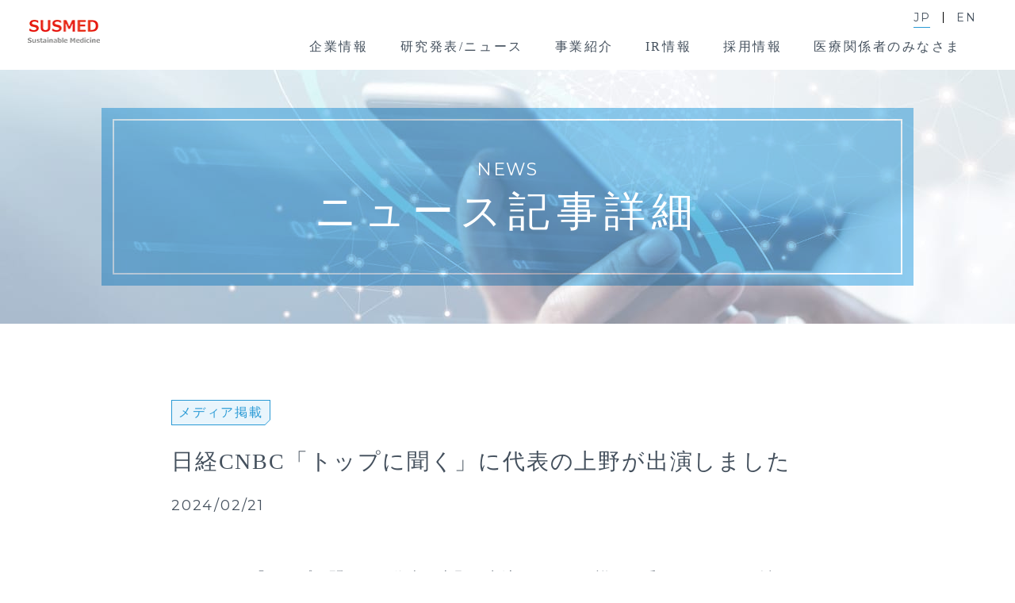

--- FILE ---
content_type: text/html; charset=UTF-8
request_url: https://susmed.co.jp/news/post/5625/
body_size: 8206
content:
<!DOCTYPE html>
<html lang="ja">

<head>
  <!-- Global site tag (gtag.js) - Google Analytics -->
  <script async src="https://www.googletagmanager.com/gtag/js?id=UA-120215480-1"></script>
  <script>
    window.dataLayer = window.dataLayer || [];

    function gtag() {
      dataLayer.push(arguments);
    }
    gtag('js', new Date());

    gtag('config', 'UA-120215480-1');
  </script>
  <meta charset="UTF-8">
  <meta http-equiv="X-UA-Compatible" content="IE=edge">
  <meta name="viewport" content="width=device-width,initial-scale=1.0,minimum-scale=1.0, user-scalable=no">
  <meta name="format-detection" content="telephone=no">
  <link rel="icon" href="/wp-content/themes/susmed/img/common/favicon.jpg">
  <link rel="preconnect" href="https://fonts.googleapis.com">
  <link rel="preconnect" href="https://fonts.gstatic.com" crossorigin>
  <link href="https://fonts.googleapis.com/css2?family=Montserrat&amp;display=swap" rel="stylesheet"><title>日経CNBC「トップに聞く」に代表の上野が出演しました | サスメド株式会社 | SUSMED, Inc.</title>
<meta name='robots' content='max-image-preview:large' />
<link rel='dns-prefetch' href='//yubinbango.github.io' />
<style id='wp-img-auto-sizes-contain-inline-css' type='text/css'>
img:is([sizes=auto i],[sizes^="auto," i]){contain-intrinsic-size:3000px 1500px}
/*# sourceURL=wp-img-auto-sizes-contain-inline-css */
</style>
<style id='wp-block-library-inline-css' type='text/css'>
:root{--wp-block-synced-color:#7a00df;--wp-block-synced-color--rgb:122,0,223;--wp-bound-block-color:var(--wp-block-synced-color);--wp-editor-canvas-background:#ddd;--wp-admin-theme-color:#007cba;--wp-admin-theme-color--rgb:0,124,186;--wp-admin-theme-color-darker-10:#006ba1;--wp-admin-theme-color-darker-10--rgb:0,107,160.5;--wp-admin-theme-color-darker-20:#005a87;--wp-admin-theme-color-darker-20--rgb:0,90,135;--wp-admin-border-width-focus:2px}@media (min-resolution:192dpi){:root{--wp-admin-border-width-focus:1.5px}}.wp-element-button{cursor:pointer}:root .has-very-light-gray-background-color{background-color:#eee}:root .has-very-dark-gray-background-color{background-color:#313131}:root .has-very-light-gray-color{color:#eee}:root .has-very-dark-gray-color{color:#313131}:root .has-vivid-green-cyan-to-vivid-cyan-blue-gradient-background{background:linear-gradient(135deg,#00d084,#0693e3)}:root .has-purple-crush-gradient-background{background:linear-gradient(135deg,#34e2e4,#4721fb 50%,#ab1dfe)}:root .has-hazy-dawn-gradient-background{background:linear-gradient(135deg,#faaca8,#dad0ec)}:root .has-subdued-olive-gradient-background{background:linear-gradient(135deg,#fafae1,#67a671)}:root .has-atomic-cream-gradient-background{background:linear-gradient(135deg,#fdd79a,#004a59)}:root .has-nightshade-gradient-background{background:linear-gradient(135deg,#330968,#31cdcf)}:root .has-midnight-gradient-background{background:linear-gradient(135deg,#020381,#2874fc)}:root{--wp--preset--font-size--normal:16px;--wp--preset--font-size--huge:42px}.has-regular-font-size{font-size:1em}.has-larger-font-size{font-size:2.625em}.has-normal-font-size{font-size:var(--wp--preset--font-size--normal)}.has-huge-font-size{font-size:var(--wp--preset--font-size--huge)}.has-text-align-center{text-align:center}.has-text-align-left{text-align:left}.has-text-align-right{text-align:right}.has-fit-text{white-space:nowrap!important}#end-resizable-editor-section{display:none}.aligncenter{clear:both}.items-justified-left{justify-content:flex-start}.items-justified-center{justify-content:center}.items-justified-right{justify-content:flex-end}.items-justified-space-between{justify-content:space-between}.screen-reader-text{border:0;clip-path:inset(50%);height:1px;margin:-1px;overflow:hidden;padding:0;position:absolute;width:1px;word-wrap:normal!important}.screen-reader-text:focus{background-color:#ddd;clip-path:none;color:#444;display:block;font-size:1em;height:auto;left:5px;line-height:normal;padding:15px 23px 14px;text-decoration:none;top:5px;width:auto;z-index:100000}html :where(.has-border-color){border-style:solid}html :where([style*=border-top-color]){border-top-style:solid}html :where([style*=border-right-color]){border-right-style:solid}html :where([style*=border-bottom-color]){border-bottom-style:solid}html :where([style*=border-left-color]){border-left-style:solid}html :where([style*=border-width]){border-style:solid}html :where([style*=border-top-width]){border-top-style:solid}html :where([style*=border-right-width]){border-right-style:solid}html :where([style*=border-bottom-width]){border-bottom-style:solid}html :where([style*=border-left-width]){border-left-style:solid}html :where(img[class*=wp-image-]){height:auto;max-width:100%}:where(figure){margin:0 0 1em}html :where(.is-position-sticky){--wp-admin--admin-bar--position-offset:var(--wp-admin--admin-bar--height,0px)}@media screen and (max-width:600px){html :where(.is-position-sticky){--wp-admin--admin-bar--position-offset:0px}}

/*# sourceURL=wp-block-library-inline-css */
</style><style id='global-styles-inline-css' type='text/css'>
:root{--wp--preset--aspect-ratio--square: 1;--wp--preset--aspect-ratio--4-3: 4/3;--wp--preset--aspect-ratio--3-4: 3/4;--wp--preset--aspect-ratio--3-2: 3/2;--wp--preset--aspect-ratio--2-3: 2/3;--wp--preset--aspect-ratio--16-9: 16/9;--wp--preset--aspect-ratio--9-16: 9/16;--wp--preset--color--black: #000000;--wp--preset--color--cyan-bluish-gray: #abb8c3;--wp--preset--color--white: #ffffff;--wp--preset--color--pale-pink: #f78da7;--wp--preset--color--vivid-red: #cf2e2e;--wp--preset--color--luminous-vivid-orange: #ff6900;--wp--preset--color--luminous-vivid-amber: #fcb900;--wp--preset--color--light-green-cyan: #7bdcb5;--wp--preset--color--vivid-green-cyan: #00d084;--wp--preset--color--pale-cyan-blue: #8ed1fc;--wp--preset--color--vivid-cyan-blue: #0693e3;--wp--preset--color--vivid-purple: #9b51e0;--wp--preset--gradient--vivid-cyan-blue-to-vivid-purple: linear-gradient(135deg,rgb(6,147,227) 0%,rgb(155,81,224) 100%);--wp--preset--gradient--light-green-cyan-to-vivid-green-cyan: linear-gradient(135deg,rgb(122,220,180) 0%,rgb(0,208,130) 100%);--wp--preset--gradient--luminous-vivid-amber-to-luminous-vivid-orange: linear-gradient(135deg,rgb(252,185,0) 0%,rgb(255,105,0) 100%);--wp--preset--gradient--luminous-vivid-orange-to-vivid-red: linear-gradient(135deg,rgb(255,105,0) 0%,rgb(207,46,46) 100%);--wp--preset--gradient--very-light-gray-to-cyan-bluish-gray: linear-gradient(135deg,rgb(238,238,238) 0%,rgb(169,184,195) 100%);--wp--preset--gradient--cool-to-warm-spectrum: linear-gradient(135deg,rgb(74,234,220) 0%,rgb(151,120,209) 20%,rgb(207,42,186) 40%,rgb(238,44,130) 60%,rgb(251,105,98) 80%,rgb(254,248,76) 100%);--wp--preset--gradient--blush-light-purple: linear-gradient(135deg,rgb(255,206,236) 0%,rgb(152,150,240) 100%);--wp--preset--gradient--blush-bordeaux: linear-gradient(135deg,rgb(254,205,165) 0%,rgb(254,45,45) 50%,rgb(107,0,62) 100%);--wp--preset--gradient--luminous-dusk: linear-gradient(135deg,rgb(255,203,112) 0%,rgb(199,81,192) 50%,rgb(65,88,208) 100%);--wp--preset--gradient--pale-ocean: linear-gradient(135deg,rgb(255,245,203) 0%,rgb(182,227,212) 50%,rgb(51,167,181) 100%);--wp--preset--gradient--electric-grass: linear-gradient(135deg,rgb(202,248,128) 0%,rgb(113,206,126) 100%);--wp--preset--gradient--midnight: linear-gradient(135deg,rgb(2,3,129) 0%,rgb(40,116,252) 100%);--wp--preset--font-size--small: 13px;--wp--preset--font-size--medium: 20px;--wp--preset--font-size--large: 36px;--wp--preset--font-size--x-large: 42px;--wp--preset--spacing--20: 0.44rem;--wp--preset--spacing--30: 0.67rem;--wp--preset--spacing--40: 1rem;--wp--preset--spacing--50: 1.5rem;--wp--preset--spacing--60: 2.25rem;--wp--preset--spacing--70: 3.38rem;--wp--preset--spacing--80: 5.06rem;--wp--preset--shadow--natural: 6px 6px 9px rgba(0, 0, 0, 0.2);--wp--preset--shadow--deep: 12px 12px 50px rgba(0, 0, 0, 0.4);--wp--preset--shadow--sharp: 6px 6px 0px rgba(0, 0, 0, 0.2);--wp--preset--shadow--outlined: 6px 6px 0px -3px rgb(255, 255, 255), 6px 6px rgb(0, 0, 0);--wp--preset--shadow--crisp: 6px 6px 0px rgb(0, 0, 0);}:where(.is-layout-flex){gap: 0.5em;}:where(.is-layout-grid){gap: 0.5em;}body .is-layout-flex{display: flex;}.is-layout-flex{flex-wrap: wrap;align-items: center;}.is-layout-flex > :is(*, div){margin: 0;}body .is-layout-grid{display: grid;}.is-layout-grid > :is(*, div){margin: 0;}:where(.wp-block-columns.is-layout-flex){gap: 2em;}:where(.wp-block-columns.is-layout-grid){gap: 2em;}:where(.wp-block-post-template.is-layout-flex){gap: 1.25em;}:where(.wp-block-post-template.is-layout-grid){gap: 1.25em;}.has-black-color{color: var(--wp--preset--color--black) !important;}.has-cyan-bluish-gray-color{color: var(--wp--preset--color--cyan-bluish-gray) !important;}.has-white-color{color: var(--wp--preset--color--white) !important;}.has-pale-pink-color{color: var(--wp--preset--color--pale-pink) !important;}.has-vivid-red-color{color: var(--wp--preset--color--vivid-red) !important;}.has-luminous-vivid-orange-color{color: var(--wp--preset--color--luminous-vivid-orange) !important;}.has-luminous-vivid-amber-color{color: var(--wp--preset--color--luminous-vivid-amber) !important;}.has-light-green-cyan-color{color: var(--wp--preset--color--light-green-cyan) !important;}.has-vivid-green-cyan-color{color: var(--wp--preset--color--vivid-green-cyan) !important;}.has-pale-cyan-blue-color{color: var(--wp--preset--color--pale-cyan-blue) !important;}.has-vivid-cyan-blue-color{color: var(--wp--preset--color--vivid-cyan-blue) !important;}.has-vivid-purple-color{color: var(--wp--preset--color--vivid-purple) !important;}.has-black-background-color{background-color: var(--wp--preset--color--black) !important;}.has-cyan-bluish-gray-background-color{background-color: var(--wp--preset--color--cyan-bluish-gray) !important;}.has-white-background-color{background-color: var(--wp--preset--color--white) !important;}.has-pale-pink-background-color{background-color: var(--wp--preset--color--pale-pink) !important;}.has-vivid-red-background-color{background-color: var(--wp--preset--color--vivid-red) !important;}.has-luminous-vivid-orange-background-color{background-color: var(--wp--preset--color--luminous-vivid-orange) !important;}.has-luminous-vivid-amber-background-color{background-color: var(--wp--preset--color--luminous-vivid-amber) !important;}.has-light-green-cyan-background-color{background-color: var(--wp--preset--color--light-green-cyan) !important;}.has-vivid-green-cyan-background-color{background-color: var(--wp--preset--color--vivid-green-cyan) !important;}.has-pale-cyan-blue-background-color{background-color: var(--wp--preset--color--pale-cyan-blue) !important;}.has-vivid-cyan-blue-background-color{background-color: var(--wp--preset--color--vivid-cyan-blue) !important;}.has-vivid-purple-background-color{background-color: var(--wp--preset--color--vivid-purple) !important;}.has-black-border-color{border-color: var(--wp--preset--color--black) !important;}.has-cyan-bluish-gray-border-color{border-color: var(--wp--preset--color--cyan-bluish-gray) !important;}.has-white-border-color{border-color: var(--wp--preset--color--white) !important;}.has-pale-pink-border-color{border-color: var(--wp--preset--color--pale-pink) !important;}.has-vivid-red-border-color{border-color: var(--wp--preset--color--vivid-red) !important;}.has-luminous-vivid-orange-border-color{border-color: var(--wp--preset--color--luminous-vivid-orange) !important;}.has-luminous-vivid-amber-border-color{border-color: var(--wp--preset--color--luminous-vivid-amber) !important;}.has-light-green-cyan-border-color{border-color: var(--wp--preset--color--light-green-cyan) !important;}.has-vivid-green-cyan-border-color{border-color: var(--wp--preset--color--vivid-green-cyan) !important;}.has-pale-cyan-blue-border-color{border-color: var(--wp--preset--color--pale-cyan-blue) !important;}.has-vivid-cyan-blue-border-color{border-color: var(--wp--preset--color--vivid-cyan-blue) !important;}.has-vivid-purple-border-color{border-color: var(--wp--preset--color--vivid-purple) !important;}.has-vivid-cyan-blue-to-vivid-purple-gradient-background{background: var(--wp--preset--gradient--vivid-cyan-blue-to-vivid-purple) !important;}.has-light-green-cyan-to-vivid-green-cyan-gradient-background{background: var(--wp--preset--gradient--light-green-cyan-to-vivid-green-cyan) !important;}.has-luminous-vivid-amber-to-luminous-vivid-orange-gradient-background{background: var(--wp--preset--gradient--luminous-vivid-amber-to-luminous-vivid-orange) !important;}.has-luminous-vivid-orange-to-vivid-red-gradient-background{background: var(--wp--preset--gradient--luminous-vivid-orange-to-vivid-red) !important;}.has-very-light-gray-to-cyan-bluish-gray-gradient-background{background: var(--wp--preset--gradient--very-light-gray-to-cyan-bluish-gray) !important;}.has-cool-to-warm-spectrum-gradient-background{background: var(--wp--preset--gradient--cool-to-warm-spectrum) !important;}.has-blush-light-purple-gradient-background{background: var(--wp--preset--gradient--blush-light-purple) !important;}.has-blush-bordeaux-gradient-background{background: var(--wp--preset--gradient--blush-bordeaux) !important;}.has-luminous-dusk-gradient-background{background: var(--wp--preset--gradient--luminous-dusk) !important;}.has-pale-ocean-gradient-background{background: var(--wp--preset--gradient--pale-ocean) !important;}.has-electric-grass-gradient-background{background: var(--wp--preset--gradient--electric-grass) !important;}.has-midnight-gradient-background{background: var(--wp--preset--gradient--midnight) !important;}.has-small-font-size{font-size: var(--wp--preset--font-size--small) !important;}.has-medium-font-size{font-size: var(--wp--preset--font-size--medium) !important;}.has-large-font-size{font-size: var(--wp--preset--font-size--large) !important;}.has-x-large-font-size{font-size: var(--wp--preset--font-size--x-large) !important;}
/*# sourceURL=global-styles-inline-css */
</style>

<style id='classic-theme-styles-inline-css' type='text/css'>
/*! This file is auto-generated */
.wp-block-button__link{color:#fff;background-color:#32373c;border-radius:9999px;box-shadow:none;text-decoration:none;padding:calc(.667em + 2px) calc(1.333em + 2px);font-size:1.125em}.wp-block-file__button{background:#32373c;color:#fff;text-decoration:none}
/*# sourceURL=/wp-includes/css/classic-themes.min.css */
</style>
<link rel='stylesheet' id='contact-form-7-css' href='https://susmed.co.jp/wp-content/plugins/contact-form-7/includes/css/styles.css?ver=6.1.4' type='text/css' media='all' />
<link rel='stylesheet' id='sanitize-css' href='https://susmed.co.jp/wp-content/themes/susmed/css/libs/sanitize.css?ver=6.9' type='text/css' media='all' />
<link rel='stylesheet' id='minireset-css' href='https://susmed.co.jp/wp-content/themes/susmed/css/libs/minireset.min.css?ver=6.9' type='text/css' media='all' />
<link rel='stylesheet' id='style-css' href='https://susmed.co.jp/wp-content/themes/susmed/css/style.min.css?ver=1712043843' type='text/css' media='all' />
<link rel='stylesheet' id='style_add-css' href='https://susmed.co.jp/wp-content/themes/susmed/css/style_add.min.css?ver=1646617418' type='text/css' media='all' />
<link rel='stylesheet' id='uacf7-frontend-style-css' href='https://susmed.co.jp/wp-content/plugins/ultimate-addons-for-contact-form-7/assets/css/uacf7-frontend.css?ver=6.9' type='text/css' media='all' />
<link rel='stylesheet' id='uacf7-form-style-css' href='https://susmed.co.jp/wp-content/plugins/ultimate-addons-for-contact-form-7/assets/css/form-style.css?ver=6.9' type='text/css' media='all' />
<script type="text/javascript" src="https://susmed.co.jp/wp-includes/js/jquery/jquery.min.js?ver=3.7.1" id="jquery-core-js"></script>
<script type="text/javascript" src="https://susmed.co.jp/wp-includes/js/jquery/jquery-migrate.min.js?ver=3.4.1" id="jquery-migrate-js"></script>
<link rel="EditURI" type="application/rsd+xml" title="RSD" href="https://susmed.co.jp/xmlrpc.php?rsd" />
<link rel="canonical" href="https://susmed.co.jp/news/post/5625/" />
<link rel='shortlink' href='https://susmed.co.jp/?p=5625' />
<meta name="description" content="日経CNBC「トップに聞く」に代表の上野が出演しました。詳細は番組サイトをご確認ください。（視聴には会員登録が必要です）" />
<meta property="og:locale" content="ja_JP" />
<meta property="og:site_name" content="サスメド株式会社 | SUSMED, Inc." />
<meta property="og:type" content="article" />
<meta property="og:title" content="日経CNBC「トップに聞く」に代表の上野が出演しました | ニュース | サスメド株式会社 | SUSMED, Inc." />
<meta property="og:description" content="日経CNBC「トップに聞く」に代表の上野が出演しました。詳細は番組サイトをご確認ください。（視聴には会員登録が必要です）" />
<meta property="og:url" content="https://susmed.co.jp/news/post/5625/" />
<meta property="article:published_time" content="2024-02-21T11:33:14+0900" />
<meta property="article:modified_time" content="2024-02-21T11:33:14+0900" />
<meta name="twitter:card" content="summary" />
<meta name="twitter:domain" content="susmed.co.jp">
<meta name="twitter:title" content="日経CNBC「トップに聞く」に代表の上野が出演しました | ニュース | サスメド株式会社 | SUSMED, Inc.">
<meta name="twitter:description" content="日経CNBC「トップに聞く」に代表の上野が出演しました。詳細は番組サイトをご確認ください。（視聴には会員登録が必要です）">
<script type="application/ld+json">{"@context":"https:\/\/schema.org","@graph":[{"@type":"WebSite","@id":"https:\/\/susmed.co.jp\/#website","url":"https:\/\/susmed.co.jp\/","name":"\u30b5\u30b9\u30e1\u30c9\u682a\u5f0f\u4f1a\u793e | SUSMED, Inc.","description":"\u30b5\u30b9\u30e1\u30c9\u682a\u5f0f\u4f1a\u793e\u306e\u30b3\u30fc\u30dd\u30ec\u30fc\u30c8\u30b5\u30a4\u30c8\u3067\u3059\u3002\u79c1\u305f\u3061\u306f\u3001\u6cbb\u7642\u7528\u306e\u30a2\u30d7\u30ea\u30b1\u30fc\u30b7\u30e7\u30f3\u958b\u767a\u30fb\u533b\u85ac\u54c1\u306e\u81e8\u5e8a\u8a66\u9a13\u3084\u7814\u7a76\u958b\u767a\u306e\u52b9\u7387\u5316\u306e\u305f\u3081\u306e\u30b7\u30b9\u30c6\u30e0\u958b\u767a\u3092\u4e8b\u696d\u3068\u3057\u3066\u5c55\u958b\u3057\u3066\u304a\u308a\u307e\u3059\u3002","inLanguage":"ja","publisher":{"@id":"https:\/\/susmed.co.jp\/#organization"}},{"@type":"Organization","@id":"https:\/\/susmed.co.jp\/#organization","name":"\u30b5\u30b9\u30e1\u30c9\u682a\u5f0f\u4f1a\u793e | SUSMED, Inc.","url":"https:\/\/susmed.co.jp\/"},{"@type":"BreadcrumbList","@id":"https:\/\/susmed.co.jp\/news\/post\/5625\/#breadcrumblist","itemListElement":[{"@type":"ListItem","@id":"https:\/\/susmed.co.jp\/#listItem","position":1,"item":{"@type":"WebPage","@id":"https:\/\/susmed.co.jp\/","name":"\u30b3\u30fc\u30dd\u30ec\u30fc\u30c8\u30b5\u30a4\u30c8","description":"\u30b5\u30b9\u30e1\u30c9\u682a\u5f0f\u4f1a\u793e\u306e\u30b3\u30fc\u30dd\u30ec\u30fc\u30c8\u30b5\u30a4\u30c8\u3067\u3059\u3002\u79c1\u305f\u3061\u306f\u3001\u6cbb\u7642\u7528\u306e\u30a2\u30d7\u30ea\u30b1\u30fc\u30b7\u30e7\u30f3\u958b\u767a\u30fb\u533b\u85ac\u54c1\u306e\u81e8\u5e8a\u8a66\u9a13\u3084\u7814\u7a76\u958b\u767a\u306e\u52b9\u7387\u5316\u306e\u305f\u3081\u306e\u30b7\u30b9\u30c6\u30e0\u958b\u767a\u3092\u4e8b\u696d\u3068\u3057\u3066\u5c55\u958b\u3057\u3066\u304a\u308a\u307e\u3059\u3002","url":"https:\/\/susmed.co.jp\/"},"nextItem":"https:\/\/susmed.co.jp\/news\/post\/5625\/#listItem"},{"@type":"ListItem","@id":"https:\/\/susmed.co.jp\/news\/post\/5625\/#listItem","position":2,"item":{"@type":"WebPage","@id":"https:\/\/susmed.co.jp\/news\/post\/5625\/","name":"\u65e5\u7d4cCNBC\u300c\u30c8\u30c3\u30d7\u306b\u805e\u304f\u300d\u306b\u4ee3\u8868\u306e\u4e0a\u91ce\u304c\u51fa\u6f14\u3057\u307e\u3057\u305f","description":"\u65e5\u7d4cCNBC\u300c\u30c8\u30c3\u30d7\u306b\u805e\u304f\u300d\u306b\u4ee3\u8868\u306e\u4e0a\u91ce\u304c\u51fa\u6f14\u3057\u307e\u3057\u305f\u3002\u8a73\u7d30\u306f\u756a\u7d44\u30b5\u30a4\u30c8\u3092\u3054\u78ba\u8a8d\u304f\u3060\u3055\u3044\u3002\uff08\u8996\u8074\u306b\u306f\u4f1a\u54e1\u767b\u9332\u304c\u5fc5\u8981\u3067\u3059\uff09","url":"https:\/\/susmed.co.jp\/news\/post\/5625\/"},"previousItem":"https:\/\/susmed.co.jp\/#listItem"}]},{"@type":"Person","@id":"https:\/\/susmed.co.jp\/author\/admin-homepage\/#author","url":"https:\/\/susmed.co.jp\/author\/admin-homepage\/","name":"admin-homepage","image":{"@type":"ImageObject","@id":"https:\/\/susmed.co.jp\/news\/post\/5625\/#authorImage","url":"https:\/\/secure.gravatar.com\/avatar\/8213422e12bd2793b57d9618c14897b8?s=96&d=mm&r=g","width":96,"height":96,"caption":"admin-homepage"}},{"@type":"WebPage","@id":"https:\/\/susmed.co.jp\/news\/post\/5625\/#webpage","url":"https:\/\/susmed.co.jp\/news\/post\/5625\/","name":"\u65e5\u7d4cCNBC\u300c\u30c8\u30c3\u30d7\u306b\u805e\u304f\u300d\u306b\u4ee3\u8868\u306e\u4e0a\u91ce\u304c\u51fa\u6f14\u3057\u307e\u3057\u305f | \u30cb\u30e5\u30fc\u30b9 | \u30b5\u30b9\u30e1\u30c9\u682a\u5f0f\u4f1a\u793e | SUSMED, Inc.","description":"\u65e5\u7d4cCNBC\u300c\u30c8\u30c3\u30d7\u306b\u805e\u304f\u300d\u306b\u4ee3\u8868\u306e\u4e0a\u91ce\u304c\u51fa\u6f14\u3057\u307e\u3057\u305f\u3002\u8a73\u7d30\u306f\u756a\u7d44\u30b5\u30a4\u30c8\u3092\u3054\u78ba\u8a8d\u304f\u3060\u3055\u3044\u3002\uff08\u8996\u8074\u306b\u306f\u4f1a\u54e1\u767b\u9332\u304c\u5fc5\u8981\u3067\u3059\uff09","inLanguage":"ja","isPartOf":{"@id":"https:\/\/susmed.co.jp\/#website"},"breadcrumb":{"@id":"https:\/\/susmed.co.jp\/news\/post\/5625\/#breadcrumblist"},"datePublished":"2024-02-21T11:33:14+0900","dateModified":"2024-02-21T11:33:14+0900","author":"https:\/\/susmed.co.jp\/author\/admin-homepage\/#author","creator":"https:\/\/susmed.co.jp\/author\/admin-homepage\/#author"}]}</script>
</head>
  <body id='jp' class="wp-singular news-template-default single single-news postid-5625 wp-theme-susmed page"><header class="header js-header">
  <div class="header__head"><a class="header__logo" href="https://susmed.co.jp/"></a></div> <button class="header-menu js-header-menu">
    <span class="header-menu-icon">
      <span class="header-menu-icon__line"></span>
      <span class="header-menu-icon__line"></span>
    </span>
  </button>
<div class="header__body">
  <div class="header__item">
    <ul class="header-lang">
      <li class="header-lang__item"> <a class="header-lang__link header-lang__link--jp" href="https://susmed.co.jp/">JP</a> </li>
      <li class="header-lang__item"> <a class="header-lang__link header-lang__link--en" href="https://susmed.co.jp/en/">EN</a></li>
    </ul>
  </div>
  <div class="header__item">
    <ul class="header-list">
      <li class="header-list__item">
        <a class="header-list__btn" href="https://susmed.co.jp/">
          <div class="header-list__head">TOP</div>
          <div class="header-list__body">トップページ</div>
        </a>
      </li>
      <li class="header-list__item">
        <a class="header-list__btn" href="https://susmed.co.jp/company/">
          <div class="header-list__head">COMPANY</div>
          <div class="header-list__body">企業情報</div>
        </a>
      </li>
      <li class="header-list__item">
        <a class="header-list__btn" href="https://susmed.co.jp/news/">
          <div class="header-list__head">NEWS</div>
          <div class="header-list__body">研究発表/ニュース</div>
        </a>
      </li>
      <li class="header-list__item">
        <a class="header-list__btn" href="https://susmed.co.jp/businessmodel/">
          <div class="header-list__head">OUR BUSINESS</div>
          <div class="header-list__body">事業紹介</div>
        </a>
      </li>
      <li class="header-list__item">
        <a class="header-list__btn" href="https://susmed.co.jp/ir/">
          <div class="header-list__head">IR INFORMATION</div>
          <div class="header-list__body">IR情報</div>
        </a>
      </li>
      <li class="header-list__item">
        <a class="header-list__btn" href="https://susmed.co.jp/recruit/">
          <div class="header-list__head">RECRUIT</div>
          <div class="header-list__body">採用情報</div>
        </a>
      </li>
      <li class="header-list__item">
        <a class="header-list__btn" href="https://medcle.jp" target="_brank">
          <div class="header-list__head">For Doctors</div>
          <div class="header-list__body">医療関係者のみなさま</div>
        </a>
      </li>
      <li class="header-list__item"></li>
    </ul>
  </div>
</div>
</header>
<main class="container">
  <div class="container__inner">
    <div class="kv kv--news">
      <div class="kv__inner">
        <div class="kv-box">
          <div class="kv-box__inner"></div>
        </div>
        <div class="kv-ttl">
          <div class="kv-ttl__inner">
            <div class="kv-ttl__sub">NEWS</div>
            <div class="kv-ttl__main"><span class="inline-block">ニュース記事詳細</span></div>
          </div>
        </div>
      </div>
    </div>
    <div class="news-sec sec">
      <div class="news-sec__item fade">
        <div class="news-article">
          <div class="news-article-cont">
            <div class="news-article-cont__head">
              <div class="news-article-cont__label">
                <ul class="news-categories"><li class="news-categories__item news-category news-category--blue"><a class="news-category__link" href="https://susmed.co.jp/news/media/">メディア掲載</a></li></ul>
              </div>
              <div class="news-article-cont__ttl txt">日経CNBC「トップに聞く」に代表の上野が出演しました</div>
              <div class="news-article-cont__date">2024/02/21</div>
            </div>
            <div class="news-article-cont__body"><p>日経CNBC「トップに聞く」に代表の上野が出演しました。詳細は<span style="text-decoration: underline;"><a href="https://online.nikkei-cnbc.co.jp/vod/50123">番組サイト</a></span>をご確認ください。（視聴には会員登録が必要です）</p>
</div>
            <div class="news-article-cont__foot news-article-cont-foot">
              <div class="news-article-cont-foot__prev">
                <a class="news-article-cont-nav-btn" href="https://susmed.co.jp/news/post/5422/"><div class="news-article-cont-nav-btn__icon"></div><div class="news-article-cont-nav-btn__txt">前の記事</div></a></div><a class="news-article-cont-foot__btn" href="https://susmed.co.jp/news/">一覧にもどる</a>
              <div class="news-article-cont-foot__next">
                <a class="news-article-cont-nav-btn" href="https://susmed.co.jp/news/post/5859/"><div class="news-article-cont-nav-btn__txt">次の記事</div><div class="news-article-cont-nav-btn__icon news-article-cont-nav-btn__icon--reverse"></div></a></div>
            </div>
          </div>
        </div>
      </div>
      <div class="news-sec__item fade">
        <div class="news-sec__head">
          <div class="top-ttl">
            <div class="top-ttl__main">最新記事</div>
          </div>
        </div>
        <div class="news-sec__body">
          <div class="articles articles--simple">
            <div class="articles__body">
                            <div class="articles__item">
                <div class="articles__date">2026/01/06</div>
                <div class="articles__cont txt"><a class="articles__txt txt" href="https://susmed.co.jp/news/post/10867/">The Japan Timesに当社の記事が掲載されました</a></div>
              </div>              <div class="articles__item">
                <div class="articles__date">2025/12/24</div>
                <div class="articles__cont txt"><a class="articles__txt txt" href="https://susmed.co.jp/news/post/10719/">冬季休業のお知らせ</a></div>
              </div>              <div class="articles__item">
                <div class="articles__date">2025/10/31</div>
                <div class="articles__cont txt"><a class="articles__txt txt" href="https://susmed.co.jp/news/post/10238/">杏林製薬との共同研究開発及び販売に関する契約に係る覚書締結のお知らせ</a></div>
              </div>            </div>
          </div>
        </div>
      </div>
    </div>
    <div class="container__foot">
      <footer class="footer">
        <div class="footer__body">
  <div class="footer-list" style="padding-bottom: 45px;">
    <div class="footer-list__head">
      <a class="footer-list__logo" href="https://susmed.co.jp/"></a>
    </div>
    <ul class="footer-list__body">
      <li class="footer-list__item">
        <a class="footer-list__ttl" href="https://susmed.co.jp/company/">企業情報</a>
      </li>
      <li class="footer-list__item">
        <a class="footer-list__ttl" href="https://susmed.co.jp/news/">研究発表/ニュース</a>
      </li>
      <li class="footer-list__item">
        <a class="footer-list__ttl" href="https://susmed.co.jp/businessmodel/">事業紹介</a>
      </li>
      <li class="footer-list__item">
        <a class="footer-list__ttl" href="https://susmed.co.jp/ir/">IR情報</a>
      </li>
      <li class="footer-list__item">
        <a class="footer-list__ttl" href="https://susmed.co.jp/recruit/">採用情報</a>
      </li>
      <li class="footer-list__item">
        <a class="footer-list__ttl" href="https://note.com/susmed" target="_blank" rel="noopener">公式note</a>
      </li>
    </ul>
  </div>
  <style>
    .contact-form-list {
      display: flex;
      font-size: 16px;
      margin-bottom: 15px;
    }

    .contact-form-btn {
      flex: 1;
      text-align: center;
      margin: 8px;
      padding: 5px 0px;
      background: #FFF;
      border: solid 1px #2a9ad5;
      border-radius: 10px;
    }

    .contact-form-btn:hover {
      opacity: .8;
    }

    .contact-attr-txt {
      font-size: 14px;
      margin-top: -3px;
    }

    .contact-others-txt {
      padding-top: 15px;
    }

    @media screen and (max-width:768px) {
      .contact-form-list {
        display: block;
        font-size: 12px;
      }

      .contact-attr-txt {
        font-size: 12px;
      }

      .contact-others-txt {
        padding-top: 0px;
      }

      .contact-form-btn::before {
        content: "";
        border-color: transparent;
      }

      .contact-form-btn {
        margin: 20px;
      }
    }

    .footer-menu {
      display: flex;
      font-size: 14px;

      @media screen and (max-width:768px) {
        flex-direction: column;
        font-size: 12px;
        text-align: center;
      }
    }
  </style>
  <div class="contact-form-list">
    <div class="contact-form-btn">
      <a class="" href="https://susmed.co.jp/./contact/general/">
        <div>製品に関するお問い合わせ</div>
        <div class="contact-attr-txt">（一般・患者の皆さま）</div>
      </a>
    </div>
    <div class="contact-form-btn">
      <a class="" href="https://susmed.co.jp/./contact/medical/">
        <div>製品に関するお問い合わせ</div>
        <div class="contact-attr-txt">（医療関係者の皆さま）</div>
      </a>
    </div>
    <div class="contact-form-btn">
      <a class="" href="https://susmed.co.jp/contact/">
        <div class="contact-others-txt">その他のお問い合わせ</div>
      </a>
    </div>
  </div>
</div>

<div class="footer__foot">
  <div class="footer-info">
    <div class="footer-info__head">
      <div class="footer-info__ttl">サスメド株式会社</div>
      <div class="footer-info__txt">東京都中央区日本橋本町三丁目７番２号<br />MFPR日本橋本町ビル １０階</div>
    </div>

    <div class="footer-menu" style="margin-top: 30px; margin-bottom: 20px;">
      <div class="footer-info-list__item"><a class="footer-info-list__ttl" href="https://susmed.co.jp/terms_of_use/">
          ご利用上の注意</a></div>
      <div class="footer-info-list__item"><a class="footer-info-list__ttl" href="https://susmed.co.jp/privacy/">
          プライバシーポリシー</a></div>
      <div class="footer-info-list__item"><a class="footer-info-list__ttl" href="https://susmed.co.jp/security/">情報セキュリティ方針</a></div>
      <div class="footer-info-list__item"><a class="footer-info-list__ttl" href="https://susmed.co.jp/public_disclosure/">研究資金等の提供に関する情報等の公表</a></div>
      <div class="footer-info-list__item"><a class="footer-info-list__ttl" href="https://susmed.co.jp/public_research/">公的研究費の管理体制</a></div>
    </div>
    <div class="footer-info__copyright" style="font-size: 12px;">© SUSMED, Inc All rights reserved.</div>
  </div>
</div>

</div>
</div>      </footer>
    </div>
  </div>
</main><script type="speculationrules">
{"prefetch":[{"source":"document","where":{"and":[{"href_matches":"/*"},{"not":{"href_matches":["/wp-*.php","/wp-admin/*","/wp-content/uploads/*","/wp-content/*","/wp-content/plugins/*","/wp-content/themes/susmed/*","/*\\?(.+)"]}},{"not":{"selector_matches":"a[rel~=\"nofollow\"]"}},{"not":{"selector_matches":".no-prefetch, .no-prefetch a"}}]},"eagerness":"conservative"}]}
</script>
<script type="text/javascript" src="https://yubinbango.github.io/yubinbango/yubinbango.js" id="yubinbango’-js"></script>
<script type="text/javascript" id="wpfront-scroll-top-js-extra">
/* <![CDATA[ */
var wpfront_scroll_top_data = {"data":{"css":"#wpfront-scroll-top-container{position:fixed;cursor:pointer;z-index:9999;border:none;outline:none;background-color:rgba(0,0,0,0);box-shadow:none;outline-style:none;text-decoration:none;opacity:0;display:none;align-items:center;justify-content:center;margin:0;padding:0}#wpfront-scroll-top-container.show{display:flex;opacity:1}#wpfront-scroll-top-container .sr-only{position:absolute;width:1px;height:1px;padding:0;margin:-1px;overflow:hidden;clip:rect(0,0,0,0);white-space:nowrap;border:0}#wpfront-scroll-top-container .text-holder{padding:3px 10px;-webkit-border-radius:3px;border-radius:3px;-webkit-box-shadow:4px 4px 5px 0px rgba(50,50,50,.5);-moz-box-shadow:4px 4px 5px 0px rgba(50,50,50,.5);box-shadow:4px 4px 5px 0px rgba(50,50,50,.5)}#wpfront-scroll-top-container{right:20px;bottom:20px;}#wpfront-scroll-top-container img{width:50px;height:50px;}#wpfront-scroll-top-container .text-holder{color:#ffffff;background-color:#000000;width:50px;height:50px;line-height:50px;}#wpfront-scroll-top-container .text-holder:hover{background-color:#000000;}#wpfront-scroll-top-container i{color:#000000;}","html":"\u003Cbutton id=\"wpfront-scroll-top-container\" aria-label=\"\" title=\"\" \u003E\u003Cimg src=\"https://susmed.co.jp/wp-content/plugins/wpfront-scroll-top/includes/assets/icons/43.png\" alt=\"\" title=\"\"\u003E\u003C/button\u003E","data":{"hide_iframe":false,"button_fade_duration":200,"auto_hide":false,"auto_hide_after":2,"scroll_offset":200,"button_opacity":0.75,"button_action":"top","button_action_element_selector":"","button_action_container_selector":"html, body","button_action_element_offset":0,"scroll_duration":400}}};
//# sourceURL=wpfront-scroll-top-js-extra
/* ]]> */
</script>
<script type="text/javascript" src="https://susmed.co.jp/wp-content/plugins/wpfront-scroll-top/includes/assets/wpfront-scroll-top.min.js?ver=3.0.1.09211" id="wpfront-scroll-top-js"></script>
<script type="text/javascript" src="https://susmed.co.jp/wp-content/themes/susmed/js/vendor.js" id="vendor-js"></script>
<script type="text/javascript" src="https://susmed.co.jp/wp-content/themes/susmed/js/app.js" id="app-js"></script>
<script type="text/javascript" id="uacf7-redirect-script-js-extra">
/* <![CDATA[ */
var uacf7_redirect_object = {"9994":{"uacf7_redirect_to_type":"to_page","page_id":"5275","external_url":"","target":"","thankyou_page_url":"https://susmed.co.jp/contact/complete/"},"5321":{"uacf7_redirect_to_type":"to_page","page_id":"5275","external_url":"","target":"","thankyou_page_url":"https://susmed.co.jp/contact/complete/"},"5292":{"uacf7_redirect_to_type":"to_page","page_id":"5275","external_url":"","target":"","thankyou_page_url":"https://susmed.co.jp/contact/complete/"},"5289":{"uacf7_redirect_to_type":"to_page","page_id":"5275","external_url":"https://susmed.co.jp/contact2/complete/","target":"","thankyou_page_url":"https://susmed.co.jp/contact/complete/"}};
var uacf7_redirect_enable = {"9994":"1","5321":"1","5292":"1","5289":"1"};
//# sourceURL=uacf7-redirect-script-js-extra
/* ]]> */
</script>
<script type="text/javascript" src="https://susmed.co.jp/wp-content/plugins/ultimate-addons-for-contact-form-7/addons/redirection/js/redirect.js" id="uacf7-redirect-script-js"></script>
</body>

</html>

--- FILE ---
content_type: text/css
request_url: https://susmed.co.jp/wp-content/themes/susmed/css/style.min.css?ver=1712043843
body_size: 10402
content:
*,:after,:before{box-sizing:border-box}html{font-size:62.5%}body,html{width:100%;height:100%}body{font-family:Montserrat,Helvetica Neue,Arial,YuGothic,Yu Gothic Medium,Yu Gothic,Hiragino Kaku Gothic ProN,Hiragino Sans,BIZ UDPGothic,Meiryo,sans-serif;position:relative;min-height:100%;margin:0 auto;padding:0;overflow-x:hidden;font-size:13px;line-height:1.85;letter-spacing:.1em;color:#44505d;word-wrap:break-word;-webkit-font-smoothing:subpixel-antialiased;-moz-osx-font-smoothing:unset}li,ul{margin:0;padding:0}a{color:inherit;text-decoration:none}button{font-family:Montserrat,Helvetica Neue,Arial,YuGothic,Yu Gothic Medium,Yu Gothic,Hiragino Kaku Gothic ProN,Hiragino Sans,BIZ UDPGothic,Meiryo,sans-serif}button,input,select,textarea{outline:0;padding:0;border:none;-webkit-appearance:none;-moz-appearance:none;appearance:none}button,input,select,textarea{background:0 0;border-radius:0;font:inherit;color:inherit}button:disabled,input:disabled,select:disabled,textarea:disabled{cursor:not-allowed}textarea{resize:vertical}input[type=checkbox],input[type=radio]{display:none}button,input[type=button],input[type=submit],select{cursor:pointer}select::-ms-expand{display:none}label{cursor:pointer;-webkit-user-select:none;-moz-user-select:none;-ms-user-select:none;user-select:none}::-moz-placeholder{color:#989898}::placeholder{color:#989898}:-ms-input-placeholder{color:#989898}.br:before{content:"\A";white-space:pre}.br--large:before,.br--main:before,.br--md:before,.br--xlarge:before{content:"";white-space:normal}.inline-none{display:none}.inline-none--md{display:inline}.inline-block{display:inline-block}.is-scroll-locked{position:fixed;left:0}.container{display:block;position:relative;overflow:hidden;z-index:1}.container__inner{padding:0 32px}.container__foot{margin-top:64px}.btn{display:flex;justify-content:center;align-items:center;background:rgba(68,80,93,.5);position:relative;width:100%;height:48px;max-width:240px;line-height:1.25;color:#fff;text-align:center;transition:background-color .3s cubic-bezier(.23,1,.32,1)}.btn:before{content:"";position:absolute;top:50%;left:16px;border-color:transparent transparent transparent #fff;border-style:solid;border-width:5px 0 5px 7px;transform:translateY(-50%)}.btn--white{background:#fff;color:#44505d}.btn--white:before{border-color:transparent transparent transparent #2a9ad5}.btn--submit{background:#2a9ad5;color:#fff}.btn--submit:before{content:none}.btn--back{background:#fff;border:1px solid #7b7b7b;color:#7b7b7b}.btn--back:before{content:none}.kv{display:flex;justify-content:center;align-items:center;height:240px;margin:48px calc(50% - 50vw) 0;padding:0 calc(50vw - 50%)}.kv--business{background:url(../img/business/img_business_kv_01_sp.jpg) 50%/cover no-repeat}.kv--company{background:url(../img/company/img_company_kv_01_sp.jpg) 50%/cover no-repeat}.kv--investor{background:url(../img/investor/img_investor_kv_01_sp.jpg) 50%/cover no-repeat}.kv--disclosure{background:url(../img/disclosure/img_disclosure_kv_01_sp.jpg) 50%/cover no-repeat}.kv--privacy{background:url(../img/privacy/img_privacy_kv_01_sp.jpg) 50%/cover no-repeat}.kv--security{background:url(../img/security/img_security_kv_01_sp.jpg) 50%/cover no-repeat}.kv--news{background:url(../img/news/img_news_kv_01_sp.jpg) 50%/cover no-repeat}.kv--post{background:url(../img/post/img_post_kv_01_sp.jpg) 50%/cover no-repeat}.kv--contact{background:url(../img/contact/img_contact_kv_01_sp.jpg) 50%/cover no-repeat}.kv--recruit{background:url(../img/recruit/img_recruit_kv_01_sp.jpg) 50%/cover no-repeat}.kv__inner{position:relative;width:100%;height:172px}.kv-box{height:100%;border:7px solid #8fcef0;mix-blend-mode:multiply}.kv-box__inner{background:#8fcef0;height:100%;border:2px solid #fff}.kv-ttl{display:flex;justify-content:center;align-items:center;position:absolute;top:0;left:0;width:100%;height:100%;padding:16px;line-height:1;color:#fff;text-align:center}.kv-ttl__sub{font-size:14px}.kv-ttl__main{font-family:Yu Mincho,YuMincho,Hiragino Mincho ProN,Hiragino Mincho Pro,"Noto Serif JP",serif;font-weight:500;margin-top:12px;font-size:26px;letter-spacing:.16em}.sec{margin-top:64px}.sec__item:not(:first-child){margin-top:80px}.sec__head{font-family:Yu Mincho,YuMincho,Hiragino Mincho ProN,Hiragino Mincho Pro,"Noto Serif JP",serif;font-weight:500;font-size:21px;line-height:1.3;letter-spacing:.16em}.sec__head:before{margin-top:-.15em}.sec__head:after,.sec__head:before{content:"";display:block;width:0;height:0}.sec__head:after{margin-bottom:-.15em}.sec__ttl{position:relative}.sec__ttl:before{content:"";background:#2a9ad5;position:absolute;top:13px;left:-32px;width:20px;height:1px}.sec__body:not(:first-child){margin-top:32px}.sec__foot{height:inherit;margin-top:32px}.cont__item:not(:first-child){margin-top:64px}.cont__head{padding-bottom:12px;border-bottom:1px solid hsla(0,0%,48.2%,.5);font-size:17px;font-weight:500;line-height:1;color:#2a9ad5}.cont__body:not(:first-child){margin-top:40px}.cont__foot{margin-top:32px}.fig{position:relative}.fig--business-01{background:url(../img/business/img_business_01_pc.png) 50%/cover no-repeat;padding-top:73.11321%}.fig--system-01{background:url(../img/system/img_system_01_pc.svg) 50%/cover no-repeat;padding-top:40.13672%}.fig--application-01{background:url(../img/application/img_application_01-3_pc.png) 50%/cover no-repeat;padding-top:68.12021%}.nav__item{display:flex;justify-content:center;align-items:center;position:relative;width:100%;height:64px;padding:0 40px;border:1px solid rgba(42,154,213,.5)}.nav__item:before{content:"";position:absolute;top:50%;left:20px;border-color:#2a9ad5 transparent transparent;border-style:solid;border-width:9px 5px 0;transform:translateY(-50%);transition:transform .3s cubic-bezier(.23,1,.32,1)}.nav__item:not(:first-child){margin-top:16px}.nav__ttl{font-family:Yu Mincho,YuMincho,Hiragino Mincho ProN,Hiragino Mincho Pro,"Noto Serif JP",serif;font-weight:500;line-height:1.6;text-align:center}.articles__item{display:-ms-grid;display:grid;-ms-grid-rows:auto;-ms-grid-columns:auto;grid-template:"category" auto "txt" auto "date" auto/auto;row-gap:12px}.articles__item:not(:first-child){margin-top:12px;border-top:1px solid rgba(42,154,213,.5)}.articles__date{-ms-grid-row:3;-ms-grid-column:1;font-size:12px;line-height:1;color:rgba(68,80,93,.5);grid-area:date}.articles__cont{-ms-grid-row:1;-ms-grid-column:1;transition:opacity .3s cubic-bezier(.23,1,.32,1);grid-area:txt}.articles__txt{position:relative;display:inline-block;text-decoration:none}.articles__txt:not(:first-child){margin-top:16px}.articles__foot{display:flex;justify-content:center;margin-top:48px}.more{display:flex;justify-content:center;align-items:center;position:relative;width:calc(100% - 40px);height:124px;margin:0 auto}.more:before{right:-20px;width:4px;height:4px;border-radius:50%}.more:after,.more:before{content:"";background:#2a9ad5;position:absolute;top:50%;transform:translateY(-50%)}.more:after{right:-12px;width:56px;height:1px}.more--investor{background:url(../img/common/img_more_investor_01_sp.jpg) 50%/cover no-repeat}.more__icon{position:absolute;bottom:0;right:0;border-color:transparent transparent #fff;border-style:solid;border-width:0 0 30px 30px;z-index:2}.more__txt{display:none}.more-ttl{line-height:1;color:#fff;text-align:center}.more-ttl__sub{font-size:14px}.more-ttl__main{font-family:Yu Mincho,YuMincho,Hiragino Mincho ProN,Hiragino Mincho Pro,"Noto Serif JP",serif;font-weight:500;margin-top:12px;font-size:21px;letter-spacing:.16em}.anchor:before{content:"";display:block;height:68px;margin-top:-68px}.select{display:inline-block;position:relative;width:100%}.select:after{content:"";display:block;position:absolute;top:50%;right:20px;border-color:#2a9ad5 transparent transparent;border-style:solid;border-width:8px 5px 0;transform:translateY(-50%);z-index:-1}.select--year{width:auto}.select__item{font-family:Montserrat,Helvetica Neue,Arial,YuGothic,Yu Gothic Medium,Yu Gothic,Hiragino Kaku Gothic ProN,Hiragino Sans,BIZ UDPGothic,Meiryo,sans-serif;display:inline-block;background-color:transparent;width:100%;height:30px;padding:0 58px 0 8px;border:1px solid rgba(42,154,213,.5);font-size:14px;cursor:pointer;-webkit-appearance:none;-moz-appearance:none;appearance:none}.txt:before{margin-top:-.425em}.txt:after,.txt:before{content:"";display:block;width:0;height:0}.txt:after{margin-bottom:-.425em}.js-pinch-out.is-active .pinch-out{visibility:hidden;opacity:0}.pinch-out{background:rgba(68,80,93,.5);width:140px;height:140px;transition:opacity .6s cubic-bezier(.23,1,.32,1),visibility .6s cubic-bezier(.23,1,.32,1)}.pinch-out,.pinch-out__icon{position:absolute;top:50%;left:50%;transform:translate(-50%,-50%)}.pinch-out__icon{background:url(../img/common/img_pinch-out_icon_01_sp.svg) 50%/cover no-repeat;width:32px;height:38px}.pinch-out__wrap{position:absolute;top:50%;left:50%;width:28px;height:28px}.pinch-out__wrap--01{transform:translate(-50%,-50%) translate(-28px,28px)}.pinch-out__wrap--02{transform:translate(-50%,-50%) translate(28px,-28px) rotate(180deg)}.pinch-out__arrow{background:url(../img/common/img_pinch-out_arrow_01_sp.svg) 50%/cover no-repeat;width:100%;height:100%;-webkit-animation:spread 2s cubic-bezier(.25,.46,.45,.94) infinite;animation:spread 2s cubic-bezier(.25,.46,.45,.94) infinite}@-webkit-keyframes spread{0%{transform:translate(0);opacity:0}50%{opacity:1}to{transform:translate(-12px,12px)}}@keyframes spread{0%{transform:translate(0);opacity:0}50%{opacity:1}to{transform:translate(-12px,12px)}}.accordion-icon{position:relative;width:32px;height:32px}.accordion-icon:after,.accordion-icon:before{content:"";background:#2a9ad5;position:absolute;top:50%;left:0;width:100%;height:1px;transition:transform .3s cubic-bezier(.23,1,.32,1)}.accordion-icon:after{transform:rotate(90deg)}.is-active>.accordion-icon:after{transform:rotate(0)}.display-list-style_disc{list-style:disc}.header{display:flex;justify-content:space-between;align-items:center;background:#fff;position:fixed;top:0;left:0;width:100%;height:48px;padding:0 16px;z-index:10}.header.is-active .header__body{visibility:visible;opacity:1}.header.is-active .header-menu-icon__line:first-child{transform:translateY(6.5px) rotate(30deg)}.header.is-active .header-menu-icon__line:last-child{transform:scaleX(1) translateY(-6.5px) rotate(-30deg)}.header__head{transition:opacity .3s cubic-bezier(.23,1,.32,1)}.header__logo{display:block;background:url(../img/common/img_logo_01_sp.png) 50%/contain no-repeat;width:70px;height:21px}.header__body{background:#fff;position:fixed;top:48px;bottom:0;left:0;right:0;width:100%;min-height:calc(100% - 48px);padding:32px 48px;overflow-y:auto;visibility:hidden;line-height:1;transition:visibility .3s cubic-bezier(.23,1,.32,1),opacity .3s cubic-bezier(.23,1,.32,1);opacity:0}.header__item:not(:first-child){margin-top:24px}.header-menu-icon__line{display:block;background:rgba(68,80,93,.5);height:1px;transition:transform .3s cubic-bezier(.23,1,.32,1)}.header-menu-icon__line:first-child{width:48px}.header-menu-icon__line:last-child{margin-top:12px;transform:translateX(8px) scaleX(.67)}.header-lang{display:flex;justify-content:flex-end;align-items:center}.header-lang__item:not(:first-child){margin-left:8px;padding-left:8px;border-left:1px solid #000}.header-lang__link{position:relative;padding-bottom:3px;font-size:15px}#en .header-lang__link--en:before,#jp .header-lang__link--jp:before{content:"";background:#2a9ad5;position:absolute;bottom:0;left:0;width:100%;height:1px}.header-list__item{border-top:1px solid rgba(68,80,93,.25)}.header-list__item:nth-last-child(2){border-bottom:1px solid rgba(68,80,93,.25)}.header-list__btn{display:block;position:relative;width:100%;padding:12px 0;letter-spacing:.1em;text-align:left}.header-list__btn--md{display:none}.header-list__head{font-size:12px;color:#2a9ad5}.header-list__icon{position:absolute;top:50%;right:0;transform:translateY(-50%)}.header-list__body{font-family:Yu Mincho,YuMincho,Hiragino Mincho ProN,Hiragino Mincho Pro,"Noto Serif JP",serif;font-weight:500;margin-top:8px;font-size:17px;letter-spacing:.16em}.header-sub-list{display:none;padding:8px 0 16px 16px}.header-sub-list__item:not(:first-child){margin-top:16px}.footer{background:#eaedef;margin:0 calc(50% - 50vw);padding:56px calc(50vw - 50%) 16px}.footer__foot{margin-top:32px}.footer-list__head{display:flex;justify-content:center}.footer-list__logo{display:block;background:url(../img/common/img_logo_01_sp.png) 50%/contain no-repeat;width:97px;height:30px;transition:opacity .3s cubic-bezier(.23,1,.32,1)}.footer-list__body{display:none}a.footer-list__ttl{transition:opacity .3s cubic-bezier(.23,1,.32,1)}.footer-list__foot{display:flex;justify-content:center;margin-top:32px}.footer-info__head{text-align:center}.footer-info__ttl{font-family:Yu Mincho,YuMincho,Hiragino Mincho ProN,Hiragino Mincho Pro,"Noto Serif JP",serif;font-weight:500;line-height:1;letter-spacing:.16em;color:#000}.footer-info__txt{margin-top:16px;font-size:12px;line-height:1.85;letter-spacing:.16em}.footer-info__txt:before{content:"";display:block;width:0;height:0;margin-top:-.425em}.footer-info__txt:after{content:"";display:block;width:0;height:0;margin-bottom:-.425em}.footer-info__foot{margin-top:24px;padding-top:16px;border-top:1px solid rgba(68,80,93,.5);font-size:12px}.footer-info__copyright{margin-top:16px;line-height:1;text-align:center}.footer-info-list{position:relative;line-height:1}.footer-info-list:before{content:"";background:url(../img/common/img_mark_01_pc.png) 50%/cover no-repeat;position:absolute;top:50%;right:0;width:105px;height:32px;transform:translateY(-50%)}.footer-info-list__item:not(:first-child){margin-top:12px}.footer-info-list__ttl{transition:opacity .3s cubic-bezier(.23,1,.32,1)}.top-kv{height:100vh;padding-top:48px}.top-kv__inner{display:flex;justify-content:center;align-items:center;position:relative;height:100%;margin:0 calc(50% - 50vw);padding:0 calc(50vw - 50%)}.top-kv__cont{transform:translateY(168px)}.top-kv__head{background:url(../img/top/txt_top_kv_01_sp.svg) 50%/cover no-repeat;width:231px;height:57px;margin:0 auto}.top-kv__body{margin-top:56px}.top-kv__txt{font-family:Yu Mincho,YuMincho,Hiragino Mincho ProN,Hiragino Mincho Pro,"Noto Serif JP",serif;font-weight:500;letter-spacing:.16em;text-align:center}.top-kv__btn{display:flex;justify-content:center;margin-top:72px}.top-slider{position:absolute;top:0;left:0;width:100%;height:100%;overflow:hidden;z-index:-1}.top-slider__container,.top-slider__inner,.top-slider__wrapper{height:100%}.top-slide--01{background:url(../img/top/img_top_kv_01_sp.jpg) 50%/cover no-repeat}.top-slide--02{background:url(../img/top/img_top_kv_02_sp.jpg) 50%/cover no-repeat}.top-slide--03{background:url(../img/top/img_top_kv_03_sp.jpg) 50%/cover no-repeat}.top-slide--04{background:url(../img/top/img_top_kv_04_sp.jpg) 50%/cover no-repeat}.top-kv-pagination{display:none;position:absolute;bottom:16px;right:32px}.top-kv-pagination .swiper-pagination-bullet{display:block;background:0 0;width:auto;height:auto;padding:0 4px 8px;border-bottom:1px solid #eaedef;border-radius:0;line-height:1;color:transparent;opacity:.5}.top-kv-pagination .swiper-pagination-bullet:not(:first-child){margin-left:16px}.top-kv-pagination .swiper-pagination-bullet-active{background:0 0;color:#eaedef;opacity:1}.top-sec{margin-top:80px}.top-sec__item:not(:first-child){margin-top:96px}.top-sec__txt{margin-top:28px}.top-sec__body{margin-top:32px}.top-sec-fig{display:block;position:relative;width:calc(100% - 40px);height:124px;margin:0 auto}.top-sec-fig:before{right:-20px;width:4px;height:4px;border-radius:50%}.top-sec-fig:after,.top-sec-fig:before{content:"";background:#2a9ad5;position:absolute;top:50%;transform:translateY(-50%)}.top-sec-fig:after{right:-12px;width:56px;height:1px}.top-sec-fig--businessmodel{background:url(../img/top/img_top_sec_businessmodel_01_sp.jpg) 50%/cover no-repeat}.top-sec-fig--company{background:url(../img/top/img_top_sec_company_01_sp.jpg) 50%/cover no-repeat}.top-sec-fig--investor{background:url(../img/top/img_top_sec_investor_01_sp.jpg) 50%/cover no-repeat}.top-sec-fig--recruit{background:url(../img/top/img_top_sec_recruit_01_sp.jpg) 50%/cover no-repeat}.top-sec-fig__icon{position:absolute;bottom:0;right:0;border-color:transparent transparent #fff;border-style:solid;border-width:0 0 30px 30px;z-index:2}.top-sec-fig__btn{display:none}.top-ttl{padding-left:20px;border-left:1px solid #44505d;line-height:1}.top-ttl--white{border-left:1px solid #fff}.top-ttl--white .top-ttl__sub{color:hsla(0,0%,100%,.5)}.top-ttl--white .top-ttl__main{color:#fff}.top-ttl__sub{font-size:14px;color:rgba(0,0,0,.5)}.top-ttl__main{font-family:Yu Mincho,YuMincho,Hiragino Mincho ProN,Hiragino Mincho Pro,"Noto Serif JP",serif;font-weight:500;font-size:21px;letter-spacing:.16em;color:#000}.top-ttl__main:not(:first-child){margin-top:8px}.top-footer{background:rgba(68,80,93,.8);margin:80px calc(50% - 50vw) 0;padding:48px calc(50vw - 50%)}.top-footer__btn{display:flex;justify-content:center;margin-top:32px}.top-articles__item{display:-ms-grid;display:grid;-ms-grid-rows:auto;-ms-grid-columns:auto;grid-template:"category" auto "txt" auto "date" auto/auto;row-gap:12px}.top-articles__item:not(:first-child){margin-top:12px;padding-top:12px;border-top:1px solid rgba(42,154,213,.5)}.top-articles__date{-ms-grid-row:3;-ms-grid-column:1;font-size:12px;line-height:1;color:rgba(68,80,93,.5);grid-area:date}.top-articles__category{-ms-grid-row:1;-ms-grid-column:1;font-size:12px;grid-area:category}.top-articles__category__label{height:24px;display:inline-block;position:relative;background:rgba(143,206,240,.2);border:1px solid #2a9ad5;transition:opacity .3s cubic-bezier(.23,1,.32,1);font-family:Yu Mincho,YuMincho,Hiragino Mincho ProN,Hiragino Mincho Pro,"Noto Serif JP",serif;font-weight:500;padding:0 8px;color:#2a9ad5;text-align:center}.top-articles__category__label:after,.top-articles__category__label:before{content:"";position:absolute;bottom:-1px;right:-1px;border-style:solid}.top-articles__category__label:before{border-width:0 0 8px 8px;border-color:transparent transparent #2a9ad5;z-index:0}.top-articles__category__label:after{border-width:0 0 7px 7px;border-color:transparent transparent #fff;z-index:1}.top-articles__cont{-ms-grid-row:2;-ms-grid-column:1;transition:opacity .3s cubic-bezier(.23,1,.32,1);grid-area:txt}.top-articles__txt{position:relative;display:inline-block;text-decoration:none}.business-detail__foot,.business-detail__item:not(:first-child){margin-top:48px}.business-detail__ttl{font-size:17px;font-weight:500;color:#2a9ad5}.business-detail__txt{margin-top:24px}.business-detail__fig{margin-top:32px;padding:0 44px}.business-detail-fig{position:relative;padding-top:100%}.business-detail-fig--01{background:url(../img/business/img_business_detail_01-2_pc.svg) 50%/cover no-repeat}.business-detail-fig--02{background:url(../img/business/img_business_detail_02_pc.svg) 50%/cover no-repeat}.business-index-links{background:#eaedef;margin:0 calc(50% - 50vw);padding:48px calc(50vw - 50%) 56px}.business-index-links--foot{background:url(../img/business/bg_business_links_01_sp.jpg) 50%/cover no-repeat}.business-index-links--foot .business-index-links__head{font-size:14px;color:#fff}.business-index-links__head{font-size:17px;font-weight:500;color:#2a9ad5;text-align:center}.business-index-links__body{margin-top:32px}.business-index-links__item{display:flex;justify-content:center}.business-index-links__item:not(:first-child){margin-top:16px}.business-detail-links{margin:0 calc(50% - 50vw)}.business-detail-links__item{display:flex;align-items:center;background:rgba(68,80,93,.8);height:177px;padding:16px}.business-detail-links__item--detail{background:url(../img/business/bg_business_links_01_sp.jpg) 50%/cover no-repeat}.business-detail-links__inner{width:100%}.business-detail-links__head{font-size:14px;color:#fff;text-align:center}.business-detail-links__body{display:flex;justify-content:center;margin-top:16px}.system-column{background:#eaedef;margin:0 calc(50% - 50vw);padding:64px calc(50vw - 50%)}.system-column__item{position:relative;border-top:1px solid rgba(68,80,93,.5);border-bottom:1px solid rgba(68,80,93,.5)}.system-column__item:not(:first-child){margin-top:56px}.system-column__head{display:flex;justify-content:space-between;align-items:center;width:100%;padding:20px 0;text-align:left}.is-active.system-column__head .system-column__icon{visibility:hidden;opacity:0}.is-active.system-column__head .system-column__btn{visibility:visible;opacity:1}.system-column__note{top:0;left:0;padding-right:12px;font-size:14px;color:rgba(0,0,0,.5);transform:translateY(-50%)}.system-column__btn,.system-column__note{background:#eaedef;position:absolute;line-height:1}.system-column__btn{display:flex;align-items:center;bottom:0;right:0;padding-left:12px;visibility:hidden;font-size:12px;color:#2a9ad5;transform:translateY(50%);transition:opacity .3s cubic-bezier(.23,1,.32,1),visibility .3s cubic-bezier(.23,1,.32,1);opacity:0}.system-column__btn:after{content:"";margin-left:8px;border-color:transparent transparent #2a9ad5;border-style:solid;border-width:0 5px 7px}.system-column__ttl{font-family:Yu Mincho,YuMincho,Hiragino Mincho ProN,Hiragino Mincho Pro,"Noto Serif JP",serif;font-weight:500;font-size:21px;line-height:1.3;letter-spacing:.16em}.system-column__icon{flex-shrink:0;margin-left:32px;transition:opacity .3s cubic-bezier(.23,1,.32,1),visibility .3s cubic-bezier(.23,1,.32,1)}.system-column__body{display:none;padding-bottom:40px}.system-column__fig{position:relative;margin-top:32px}.system-column__fig--01{background:url(../img/system/img_system_column_01_pc.svg) 50%/cover no-repeat;padding-top:48.23944%}.system-column__fig--02{background:url(../img/system/img_system_column_02_pc.svg) 50%/cover no-repeat;padding-top:71.34434%}.company-message{position:relative}.company-message__fig{background:url(../img/company/img_company_message_01_sp.jpg) 50%/cover no-repeat;padding-top:60.18809%}.company-message__txt{position:relative;margin-top:32px}.company-member__head{padding-bottom:12px;font-size:17px;font-weight:500;line-height:1;color:#2a9ad5}.company-member__item:not(:first-child){margin-top:32px}.company-member__body{margin-top:16px;line-height:1}.company-member__ttl{line-height:1.6;color:#2a9ad5}.company-member__ttl:before{content:"";display:block;width:0;height:0;margin-top:-.3em}.company-member__ttl:after{content:"";display:block;width:0;height:0;margin-bottom:-.3em}.company-member__txt{margin-top:12px;line-height:1.6}.company-member__txt:before{content:"";display:block;width:0;height:0;margin-top:-.3em}.company-member__txt:after{content:"";display:block;width:0;height:0;margin-bottom:-.3em}.company-member-career{margin-top:12px;font-size:12px;line-height:1.6}.company-member-career:before{content:"";display:block;width:0;height:0;margin-top:-.3em}.company-member-career:after{content:"";display:block;width:0;height:0;margin-bottom:-.3em}.company-auditor__head{padding-bottom:12px;font-size:17px;font-weight:500;line-height:1;color:#2a9ad5}.company-auditor__item:not(:first-child){margin-top:32px}.company-auditor__body{margin-top:16px;line-height:1}.company-auditor__ttl{line-height:1.6;color:#2a9ad5}.company-auditor__ttl:before{content:"";display:block;width:0;height:0;margin-top:-.3em}.company-auditor__ttl:after{content:"";display:block;width:0;height:0;margin-bottom:-.3em}.company-auditor__txt{margin-top:12px;line-height:1.6}.company-auditor__txt:before{content:"";display:block;width:0;height:0;margin-top:-.3em}.company-auditor__txt:after{content:"";display:block;width:0;height:0;margin-bottom:-.3em}.company-auditor-career{margin-top:12px;font-size:12px;line-height:1.6}.company-auditor-career:before{content:"";display:block;width:0;height:0;margin-top:-.3em}.company-auditor-career:after{content:"";display:block;width:0;height:0;margin-bottom:-.3em}.company-auditor-career-detail{display:flex;justify-content:flex-start;align-items:flex-start}.company-auditor-career-detail__head{font-family:Yu Mincho,YuMincho,Hiragino Mincho ProN,Hiragino Mincho Pro,"Noto Serif JP",serif;flex:1}.company-auditor-career-detail__body{flex:2}.company-org{font-size:14px}.company-info__item{display:flex}.company-info__item:first-child .company-info__body{border:1px solid rgba(68,80,93,.25)}.company-info__item:last-child .company-info__head{border-bottom:none}.company-info__head{display:flex;justify-content:center;align-items:center;flex-shrink:0;background:#eaedef;width:88px;padding:16px 0;border-bottom:1px solid #fff;text-align:center}.company-info__body{width:100%;padding:16px;border:1px solid rgba(68,80,93,.25);border-top:none}.company-access{background:#eaedef;margin:0 calc(50% - 50vw);padding:48px calc(50vw - 50%)}.company-access__head{width:100%;height:192px;border:0}.company-access__body,.company-access__foot{margin-top:32px}.company-access__ttl{font-size:15px;line-height:1;letter-spacing:.16em;color:#2a9ad5}.company-access__txt{margin-top:32px}.company-access-list__item{padding-left:18px;text-indent:-18px}.company-access-list__item:before{content:"";display:inline-block;background:#2a9ad5;width:10px;height:10px;margin-right:8px}.company-history__item{position:relative}.company-history__item:not(:first-child){margin-top:32px}.company-history__item:last-child .company-history__body,.company-history__item:last-child .company-history__head{border:none}.company-history__item:before{border-color:#2a9ad5 transparent transparent;border-style:solid;border-width:9px 5px 0;z-index:1}.company-history__item:after,.company-history__item:before{content:"";position:absolute;top:100%;left:50%;transform:translate(-50%,-50%)}.company-history__item:after{background:#fff;width:28px;height:9px}.company-history__head{font-family:Yu Mincho,YuMincho,Hiragino Mincho ProN,Hiragino Mincho Pro,"Noto Serif JP",serif;font-weight:500;line-height:1}.company-history__body{margin-top:16px;padding-bottom:16px;border-bottom:1px solid rgba(68,80,93,.25)}.company-history-icons:after,.company-history-icons:before{content:"";position:absolute;top:100%;left:50%;border-color:#2a9ad5 transparent transparent;border-style:solid;border-width:9px 5px 0;z-index:1}.company-history-icons:before{transform:translate(-50%,50%) translateY(8px);opacity:.5}.company-history-icons:after{transform:translate(-50%,150%) translateY(16px);opacity:.25}.company-more{margin-top:120px}.company-advisor{display:-ms-grid;display:grid;max-width:480px;-ms-grid-rows:auto 1fr;-ms-grid-columns:1fr 105px;grid-template:"ttl fig" auto "name fig" 1fr/1fr 105px}.company-advisor__ttl{-ms-grid-row:1;-ms-grid-column:1;font-size:14px;color:#2a9ad5;grid-area:ttl}.company-advisor__name{-ms-grid-row:2;-ms-grid-column:1;margin-top:auto;grid-area:name}.company-advisor__fig{-ms-grid-row:1;-ms-grid-row-span:2;-ms-grid-column:2;height:121px;grid-area:fig}.company-advisor-name{font-size:14px}.company-advisor-name__sub{color:rgba(68,80,93,.25)}.company-org__item:not(:first-child){margin-top:32px;padding-top:32px;border-top:1px solid rgba(68,80,93,.25)}.company-org__head{display:flex;justify-content:center}.company-org__fig{zoom:.5}.company-org__body{margin-top:16px}.company-org-list{width:100%}.company-org-list__row:not(:first-child){margin-top:32px;padding-top:32px;border-top:1px solid rgba(68,80,93,.25)}.company-org-list__col{display:flex;justify-content:center}.company-org-list__col:not(:first-child){margin-top:32px;padding-top:32px;border-top:1px solid rgba(68,80,93,.25)}.company-org-list__fig{zoom:.5}.news-articles__item:not(:first-child){margin-top:48px;border-top:1px solid rgba(68,80,93,.5)}.news-function__head{position:relative;line-height:1}.news-function__head:before{content:"";background:rgba(68,80,93,.5);position:absolute;top:50%;left:0;width:100%;height:1px;z-index:-1}.news-function__ttl{font-family:Yu Mincho,YuMincho,Hiragino Mincho ProN,Hiragino Mincho Pro,"Noto Serif JP",serif;display:inline-block;background:#fff;padding-right:16px;font-size:21px;font-weight:500;letter-spacing:.16em;color:rgba(68,80,93,.5)}.news-function__body{margin-top:32px}.news-function__item:not(:first-child){margin-top:40px}.news-categories{display:flex;flex-flow:wrap;margin:-16px -4px 0}.news-categories__item{margin:16px 4px 0}.news-category{display:flex;justify-content:center;align-items:center;position:relative;height:30px;min-width:87px;border:1px solid #2a9ad5;transition:opacity .3s cubic-bezier(.23,1,.32,1)}.news-category:after,.news-category:before{content:"";position:absolute;bottom:-1px;right:-1px;border-style:solid}.news-category:before{border-width:0 0 8px 8px;border-color:transparent transparent #2a9ad5;z-index:0}.news-category:after{border-width:0 0 7px 7px;border-color:transparent transparent #fff;z-index:1}.news-category--blue{background:rgba(143,206,240,.2)}.news-category__link{font-family:Yu Mincho,YuMincho,Hiragino Mincho ProN,Hiragino Mincho Pro,"Noto Serif JP",serif;font-weight:500;width:100%;padding:0 8px;color:#2a9ad5;text-align:center}.news-list__item:not(:first-child){margin-top:32px;padding-top:32px;border-top:1px solid rgba(68,80,93,.25)}.news-list__head{display:flex;font-size:12px;line-height:1.6;color:#2a9ad5}.news-list__date{flex-shrink:0;font-weight:700}.news-list__date:before{content:"";display:block;width:0;height:0;margin-top:-.3em}.news-list__date:after{content:"";display:block;width:0;height:0;margin-bottom:-.3em}.news-list__info{margin-left:8px;letter-spacing:.05em}.news-list__info:before{content:"";display:block;width:0;height:0;margin-top:-.3em}.news-list__info:after{content:"";display:block;width:0;height:0;margin-bottom:-.3em}.news-list__body:not(:first-child){margin-top:20px}.news-list__foot,.news-list__note{font-size:12px;color:rgba(68,80,93,.5)}.news-list__foot{margin-top:16px;line-height:1.6}.news-list__foot:before{content:"";display:block;width:0;height:0;margin-top:-.3em}.news-list__foot:after{content:"";display:block;width:0;height:0;margin-bottom:-.3em}.news-pagenation{margin-top:64px}.news-pagenation,.page-numbers{display:flex;justify-content:center}.page-numbers{font-family:Yu Mincho,YuMincho,Hiragino Mincho ProN,Hiragino Mincho Pro,"Noto Serif JP",serif;font-weight:500;align-items:center;position:relative;width:24px;height:24px;border:1px solid #2a9ad5;letter-spacing:0;color:#2a9ad5;transition:opacity .3s cubic-bezier(.23,1,.32,1)}.page-numbers.current{background:rgba(143,206,240,.2)}.page-numbers:not(:first-child){margin-left:8px}.page-numbers__inner{position:absolute;top:50%;left:50%;border-color:transparent #2a9ad5 transparent transparent;border-style:solid;border-width:5px 7px 5px 0}.page-numbers__inner--prev{transform:translate(-50%,-50%)}.page-numbers__inner--next{transform:translate(-50%,-50%) rotate(-180deg)}.news-sec__item:not(:first-child){margin-top:64px;padding-top:64px;border-top:1px solid rgba(68,80,93,.25)}.news-sec__body{margin-top:32px}.news-article-cont__ttl{font-family:Yu Mincho,YuMincho,Hiragino Mincho ProN,Hiragino Mincho Pro,"Noto Serif JP",serif;font-weight:500}.news-article-cont__ttl:not(:first-child){margin-top:24px}.news-article-cont__date{margin-top:16px;font-size:12px;line-height:1;color:rgba(68,80,93,.5)}.news-article-cont__body{margin-top:40px}.news-article-cont__foot{margin-top:64px}.news-article-cont-foot{display:-ms-grid;display:grid;-ms-grid-rows:auto 16px 1fr;-ms-grid-columns:1fr 1fr;grid-template:"prev next" auto "back back" 1fr/1fr 1fr;row-gap:16px}.news-article-cont-foot__prev{-ms-grid-row:1;-ms-grid-column:1;grid-area:prev}.news-article-cont-foot__next{-ms-grid-row:1;-ms-grid-column:2;display:flex;justify-content:flex-end;grid-area:next}.news-article-cont-foot__btn{-ms-grid-row:3;-ms-grid-column:1;-ms-grid-column-span:2;justify-content:center;background:rgba(143,206,240,.2);height:48px;border:1px solid #2a9ad5;color:#2a9ad5;grid-area:back}.news-article-cont-foot__btn,.news-article-cont-nav-btn{display:flex;align-items:center}.news-article-cont-nav-btn--disabled{filter:grayscale(100%)}.news-article-cont-nav-btn__icon{display:flex;justify-content:center;align-items:center;width:48px;height:48px;border:1px solid #2a9ad5}.news-article-cont-nav-btn__icon:not(:first-child){margin-left:16px}.news-article-cont-nav-btn__icon:before{content:"";border-color:transparent #2a9ad5 transparent transparent;border-style:solid;border-width:5px 7px 5px 0}.news-article-cont-nav-btn__icon--reverse{transform:rotate(180deg)}.news-article-cont-nav-btn__txt{color:#2a9ad5}.news-article-cont-nav-btn__txt:not(:first-child){margin-left:16px}.disclosure-bs{position:relative}.disclosure-list__item:not(:first-child){margin-top:32px;padding-top:32px;border-top:1px solid rgba(68,80,93,.25)}.disclosure-list__item>a{display:block}.disclosure-list__body{margin-top:8px;transition:opacity .3s cubic-bezier(.23,1,.32,1)}.disclosure-list-content__btn{margin-top:8px;-ms-grid-row:3;-ms-grid-column:2;display:flex;justify-content:flex-end;grid-area:btn}.disclosure-list-content-btn{display:flex;align-items:center;line-height:1;transition:opacity .3s cubic-bezier(.23,1,.32,1)}.disclosure-list-content-btn:before{content:"";border-color:transparent transparent transparent #2a9ad5;border-style:solid;border-width:5px 0 5px 7px}.disclosure-list-content-btn__txt{margin-left:8px;font-size:12px;color:rgba(0,0,0,.5)}.recruit-txt-bolder-underline{font-weight:bolder;text-decoration-line:underline}.recruit-priority-information{display:flex;justify-content:left;align-items:center;background-color:#fdf5e6;padding:10px 10px 10px 10px;border-radius:8px;margin-bottom:24px}.recruit-priority-information__icon{display:block;flex-shrink:0;margin-left:9px}.recruit-priority-information__icon>img{width:36px}.recruit-priority-information__content{margin-left:18px}.recruit-priority-information__title{font-size:16px;font-weight:bolder}.recruit-priority-information__txt{line-height:24px}.recruit-aim{position:relative}.recruit-aim-head__strong{font-weight:700;color:red}.recruit-aim__item:not(:first-child){margin-top:8px}.recruit-aim__item__strong{font-weight:700;color:red}.recruit-aim__grid{display:grid;grid-template-columns:128px 1fr;width:100%}.recruit-principle{position:relative}.recruit-principle__item:not(:first-child){margin-top:32px}.recruit-principle__head{padding-bottom:12px;font-size:17px;font-weight:500;line-height:1;color:#2a9ad5}.recruit-principle__body{margin-top:8px}.recruit-principle__body-summary{margin-bottom:12px}.recruit-member{position:relative}.recruit-member-list__item:not(:first-child){margin-top:32px;padding-top:32px;border-top:1px solid rgba(68,80,93,.25)}.recruit-member-list__item>a{display:block}.recruit-member-list__body{margin-top:8px;transition:opacity .3s cubic-bezier(.23,1,.32,1)}.recruit-member-list__picture{width:256px}.recruit-member-list__txt{margin-top:24px}.recruit-member-list__txt-title{margin-bottom:18px;line-height:24px}.recruit-member-list__txt-author{line-height:24px}.recruit-product{position:relative}.recruit-product__item:not(:first-child){margin-top:32px}.recruit-product__head{padding-bottom:12px;border-bottom:1px solid hsla(0,0%,48.2%,.5);font-size:17px;font-weight:500;line-height:1;color:#2a9ad5}.recruit-product__body:not(:first-child){margin-top:4px}.recruit-list-content__item:not(:first-child){margin-top:8px;padding-top:4px;border-top:1px solid rgba(68,80,93,.25)}.recruit-list-content__item>a{display:block}.recruit-list-content__body{margin-top:8px;transition:opacity .3s cubic-bezier(.23,1,.32,1)}.recruit-list-content__btn{margin-top:8px;-ms-grid-row:3;-ms-grid-column:2;display:flex;justify-content:flex-end;grid-area:btn}.recruit-list-content-btn{display:flex;align-items:center;line-height:1;transition:opacity .3s cubic-bezier(.23,1,.32,1)}.recruit-list-content-btn:before{content:"";border-color:transparent transparent transparent #2a9ad5;border-style:solid;border-width:5px 0 5px 7px}.recruit-list-content-btn__txt{margin-left:8px;font-size:12px;color:rgba(0,0,0,.5)}.recruit-position{position:relative}.recruit-position__item{margin-top:32px}.recruit-position__head{padding-bottom:12px;font-size:17px;font-weight:500;line-height:1;color:#2a9ad5}.recruit-position__body{margin-top:8px;transition:opacity .3s cubic-bezier(.23,1,.32,1)}.recruit-position-detail{height:inherit}.recruit-position-detail>a{display:flex}.recruit-position-detail__no-link{display:flex}.recruit-position-detail:not(:first-child){margin-top:18px}.recruit-position-detail__body{flex:1;line-height:1}.recruit-position-detail__btn{margin-top:initial;margin-left:8px;-ms-grid-row:3;-ms-grid-column:2;display:flex;width:120px;flex-shrink:0;align-items:center;justify-content:flex-start;grid-area:btn}.recruit-paper{position:relative}.recruit-paper-list-foot__btn{display:flex;align-items:center;-ms-grid-row:3;-ms-grid-column:1;-ms-grid-column-span:2;justify-content:center;background:rgba(143,206,240,.2);height:48px;border:1px solid #2a9ad5;color:#2a9ad5;grid-area:back}.recruit-video{position:relative}.recruit-video-list__item:not(:first-child){margin-top:32px;padding-top:32px;border-top:1px solid rgba(68,80,93,.25)}.recruit-video-list__item{display:block}.recruit-video-list__body{margin-top:8px;transition:opacity .3s cubic-bezier(.23,1,.32,1)}.recruit-video-list__youtube{margin-top:16px;-ms-grid-row:3;-ms-grid-column:2;display:flex;grid-area:btn}.mw_wp_form .contact-form .error{display:block;margin-top:8px;font-size:12px;line-height:1}.confirm .contact-confirm-cont,.contact .contact-top-cont{display:block}.confirm .contact-form__item{border:1px solid #44505d}.confirm .contact-form__item:not(:first-child){margin-top:16px}.confirm .contact-form__head{display:flex;align-items:center;background:rgba(143,206,240,.2);height:40px;padding:0 16px;border-bottom:1px solid #44505d}.confirm .contact-form__body{display:flex;align-items:center;margin:0;padding:8px 16px}.confirm .select:after,.confirm .select:before{content:none}.confirm .contact-checkbox,.confirm .contact-form-top-txt{display:none}.confirm .contact-form-confirm-txt{display:flex}.confirm .contact-form-confirm-txt__sub{margin-left:16px;color:#2a9ad5}.confirm .contact-form__wrap{display:block}.complete .contact-top-cont{display:none}.complete .contact-complete-cont{display:block}.contact-form__wrap{display:none}.contact-form__item:not(:first-child){margin-top:32px}.contact-form__item:last-child{margin-top:56px}.contact-form__head{font-family:Montserrat,Yu Mincho,YuMincho,Hiragino Mincho ProN,Hiragino Mincho Pro,serif;font-weight:500;line-height:1}.contact-form__body{margin-top:16px}.contact-form__input{height:30px;padding:0 8px}.contact-form__input,.contact-form__textarea{width:100%;border:1px solid rgba(42,154,213,.5)}.contact-form__textarea{display:block;height:200px;padding:4px 8px}.contact-form__btn{display:flex;flex-direction:column;justify-content:center;align-items:center;margin-top:56px}.contact-form__btn .btn:not(:first-child){margin-top:16px}.contact-checkbox,.contact-checkbox .mwform-checkbox-field,.contact-checkbox .mwform-checkbox-field label{display:block}.contact-checkbox__check{display:none}.contact-checkbox__check:checked+.mwform-checkbox-field-text:after{opacity:1}.contact-checkbox .mwform-checkbox-field-text{display:flex;align-items:center;position:relative}.contact-checkbox .mwform-checkbox-field-text:before{content:"";display:block;flex-shrink:0;width:36px;height:36px;margin-right:24px;border:1px solid rgba(42,154,213,.5)}.contact-checkbox .mwform-checkbox-field-text:after{content:"";background:url(../img/contact/icon_contact_form_01_sp.svg) 50%/cover no-repeat;position:absolute;top:50%;left:6px;width:38px;height:31px;transform:translateY(-50%) translateY(-6px);opacity:0;z-index:1}.contact-form-top-txt__note{font-size:12px;color:#2a9ad5}.contact-complete-cont,.contact-confirm-cont,.contact-form-confirm-txt,.contact-top-cont{display:none}.contact-lead__body{margin-top:32px}.contact-lead-ttl__main{font-family:Yu Mincho,YuMincho,Hiragino Mincho ProN,Hiragino Mincho Pro,"Noto Serif JP",serif;font-weight:500;font-size:21px;line-height:1;letter-spacing:.16em}.contact-lead-ttl__sub{margin-top:16px;line-height:1;letter-spacing:.05em;color:#2a9ad5}.privacy__body{font-size:14px}.privacy__header{margin-bottom:36px}.privacy__main{margin-bottom:36px}.privacy__main-supplement{margin-top:24px}.privacy__main-supplement-end{text-align:right}.privacy__list{margin-left:24px}.privacy__list-second{margin-left:24px}ol.privacy__list-second>li{list-style-type:none;counter-increment:cnt;position:relative}ol.privacy__list-second>li:before{content:"(" counter(cnt) ")";display:inline-block;margin-left:-3.5em;width:3em;text-align:right;position:absolute;top:0;left:0}.privacy__list-third{margin-left:24px}.privacy__contact{border:solid 1px;padding:5px 15px;margin:10px 0}.privacy__footer{text-align:right}.security__body{font-size:14px}.security__header{margin-bottom:36px}.security__main{margin-bottom:36px}.security__list{margin-left:24px}.security__list-second{margin-left:24px}.security__footer{text-align:right}@media screen and (min-width:768px){body{line-height:2;font-size:18px}button{cursor:pointer}.br--sp:before{content:"";white-space:normal}.br--md:before{content:"\A";white-space:pre}.inline-none--sp{display:inline}.inline-none--md{display:none}.container__inner{max-width:1088px;margin:0 auto}.container__foot{margin-top:96px}.btn{height:64px;max-width:408px}.btn:before{left:32px;border-width:7px 0 7px 10px}.btn--large{height:102px;line-height:2}.kv{height:320px;margin:88px calc(50% - 50vw) 0}.kv--business{background:url(../img/business/img_business_kv_01_pc.jpg) 50%/cover no-repeat}.kv--company{background:url(../img/company/img_company_kv_01_pc.jpg) 50%/cover no-repeat}.kv--investor{background:url(../img/investor/img_investor_kv_01_pc.jpg) 50%/cover no-repeat}.kv--disclosure{background:url(../img/disclosure/img_disclosure_kv_01_pc.jpg) 50%/cover no-repeat}.kv--privacy{background:url(../img/privacy/img_privacy_kv_01_pc.jpg) 50%/cover no-repeat}.kv--security{background:url(../img/security/img_security_kv_01_pc.jpg) 50%/cover no-repeat}.kv--news{background:url(../img/news/img_news_kv_01_pc.jpg) 50%/cover no-repeat}.kv--post{background:url(../img/post/img_post_kv_01_pc.jpg) 50%/cover no-repeat}.kv--contact{background:url(../img/contact/img_contact_kv_01_pc.jpg) 50%/cover no-repeat}.kv--recruit{background:url(../img/recruit/img_recruit_kv_01_pc.jpg) top/cover no-repeat}.kv__inner{height:224px}.kv-box{border:14px solid #8fcef0}.kv-ttl__sub{font-size:22px}.kv-ttl__main{margin-top:16px;font-size:52px}.sec{margin-top:96px}.sec__item:not(:first-child){margin-top:160px}.sec__head{font-size:28px;line-height:2}.sec__head:before{margin-top:-.5em}.sec__head:after{margin-bottom:-.5em}.sec__ttl:before{top:28px}.sec__body:not(:first-child){margin-top:64px}.sec__foot{height:inherit;margin-top:80px}.cont__item:not(:first-child){margin-top:128px}.cont__head{padding-bottom:24px;font-size:22px}.cont__body:not(:first-child){margin-top:64px}.cont__foot{margin-top:96px}.nav{display:flex;flex-flow:wrap;justify-content:space-between;margin-top:-20px}.nav__item{width:calc((100% - 32px)/ 2);height:96px;margin-top:20px;padding:0 56px}.nav__item:before{left:28px;border-width:10px 6px 0}.nav__item:not(:first-child){margin-top:20px}.articles--simple .articles__item:not(:first-child){border:none}.articles__item:not(:first-child){margin-top:24px;padding-top:24px;border:none}.articles__item{display:flex}.articles__date{display:flex;flex-shrink:0;width:120px;font-size:17px;color:#44505d}.articles__cont{width:100%;padding-left:24px}.articles__txt:not(:first-child){margin-top:12px}.articles__txt:after{position:absolute;bottom:6px;left:0;content:'';width:100%;height:1px;background:#2a9ad5;transform:scale(0,1);transform-origin:center top;transition:transform .3s}.articles__btn{flex-shrink:0;align-items:center;margin-left:72px}.articles__foot{justify-content:flex-end;margin-top:64px}.more{width:80%;height:160px;max-width:672px}.more:before{content:none}.more:after{right:-88px;width:144px}.more--investor{background:url(../img/common/img_more_investor_01_pc.jpg) 50%/cover no-repeat}.more__icon{border-width:0 0 48px 48px}.more__txt{display:block;position:absolute;bottom:calc(50% + 12px);right:-88px;width:144px;line-height:1;color:#8fcef0;text-align:right}.more-ttl__sub{font-size:18px}.more-ttl__main{margin-top:20px;font-size:28px}.anchor:before{height:108px;margin-top:-108px}.select{width:auto}.select:after{right:26px;border-width:10px 7px 0}.select__item{height:50px;padding:0 86px 0 20px;font-size:18px}.txt:before{margin-top:-.5em}.txt:after{margin-bottom:-.5em}.pinch-out{display:none}.accordion-icon{width:40px;height:40px}.header{align-items:normal;height:88px;padding:0 24px 10px 0}.header__head{display:flex;justify-content:center;align-items:center;flex-shrink:0;background:#fff;width:160px;height:100%}.header__logo{background:url(../img/common/img_logo_01_pc.png) 50%/contain no-repeat;width:91px;height:29px}.header__body{top:88px}.header-lang__link{padding-bottom:6px;font-size:inherit}.footer{padding:104px calc(50vw - 50%) 40px}.footer__foot{margin-top:40px;padding-top:40px;border-top:1px solid rgba(68,80,93,.5)}.footer-list{position:relative;padding-bottom:104px;line-height:1}.footer-list__logo{background:url(../img/common/img_logo_02_pc.png) 50%/contain no-repeat;width:162px;height:50px}.footer-list__body{display:flex;justify-content:space-between;margin-top:32px}.footer-list__ttl{font-family:Yu Mincho,YuMincho,Hiragino Mincho ProN,Hiragino Mincho Pro,"Noto Serif JP",serif;font-weight:500;line-height:1;letter-spacing:.16em}.footer-list__foot{display:block;position:absolute;bottom:0;right:50%;width:408px;margin:0;transform:translateX(50%)}.footer-sub-list{margin-top:24px}.footer-sub-list__item:not(:first-child){margin-top:20px}.footer-sub-list__ttl{font-size:14px}.footer-info__head{position:relative;text-align:left}.footer-info__head:before{content:"";background:url(../img/common/img_mark_01_pc.png) 50%/cover no-repeat;position:absolute;top:50%;right:0;width:243px;height:76px;transform:translateY(-50%)}.footer-info__ttl{font-size:22px}.footer-info__txt{margin-top:24px;font-size:16px}.footer-info__foot{display:flex;justify-content:space-between;align-items:center;margin-top:28px;padding:0;border:none;font-size:14px}.footer-info__copyright{margin:0;text-align:left}.footer-info-list{display:flex}.footer-info-list:before{content:none}.footer-info-list__item:not(:first-child){margin:0 0 0 20px}.top-kv{padding:0}.top-kv__cont{transform:translateY(163px)}.top-kv__head{background:url(../img/top/txt_top_kv_01_pc.svg) 50%/cover no-repeat;width:444px;height:27px}.top-slide--01{background:url(../img/top/img_top_kv_01_pc.jpg) 50%/cover no-repeat}.top-slide--02{background:url(../img/top/img_top_kv_02_pc.jpg) 50%/cover no-repeat}.top-slide--03{background:url(../img/top/img_top_kv_03_pc.jpg) 50%/cover no-repeat}.top-slide--04{background:url(../img/top/img_top_kv_04_pc.jpg) 50%/cover no-repeat}.top-kv-pagination{display:flex;bottom:24px}.top-sec__item:not(:first-child){margin-top:128px}.top-sec__txt{margin-top:48px}.top-sec__body{margin-top:56px}.top-sec-fig{width:100%;height:288px}.top-sec-fig:after,.top-sec-fig:before{content:none}.top-sec-fig--businessmodel{background:url(../img/top/img_top_sec_businessmodel_01_pc.jpg) 50%/cover no-repeat}.top-sec-fig--company{background:url(../img/top/img_top_sec_company_01_pc.jpg) 50%/cover no-repeat}.top-sec-fig--investor{background:url(../img/top/img_top_sec_investor_01_pc.jpg) 50%/cover no-repeat}.top-sec-fig--recruit{background:url(../img/top/img_top_sec_recruit_01_pc.jpg) 50%/cover no-repeat}.top-sec-fig__icon{border-width:0 0 48px 48px}.top-sec-fig__cover{background:#8fcef0;top:0;left:0;width:100%;height:100%;z-index:0;mix-blend-mode:multiply}.top-sec-fig__btn,.top-sec-fig__cover{display:flex;justify-content:center;align-items:center;position:absolute;transition:opacity .3s cubic-bezier(.23,1,.32,1);opacity:0}.top-sec-fig__btn{top:50%;left:50%;width:168px;height:36px;padding-left:12px;border:1px solid #fff;font-size:17px;color:#fff;transform:translate(-50%,-50%);z-index:1}.top-sec-fig__btn:before{content:"";position:absolute;top:50%;left:20px;border-color:transparent transparent transparent #fff;border-style:solid;border-width:5px 0 5px 7px;transform:translateY(-50%)}.top-ttl{padding-left:24px}.top-ttl__sub{font-size:18px}.top-ttl__main{font-size:28px}.top-ttl__main:not(:first-child){margin-top:16px}.top-footer{margin:176px calc(50% - 50vw) 0;padding:112px calc(50vw - 50%)}.top-footer__inner{display:flex;justify-content:space-between}.top-footer__btn{width:408px;margin:0}.top-articles__item:not(:first-child){margin-top:12px;padding-top:12px;border:none}.top-articles__item{display:flex}.top-articles__date{display:flex;flex-shrink:0;width:120px;font-size:17px;color:#44505d}.top-articles__category{display:flex;flex-shrink:0;width:180px;min-height:32px;margin-left:24px}.top-articles__category__label{height:32px;max-width:156px;font-size:16px}.top-articles__cont{display:flex;flex-shrink:0;width:calc(100% - 300px);padding-left:24px}.top-articles__txt:after{position:absolute;bottom:6px;left:0;content:'';width:100%;height:1px;background:#2a9ad5;transform:scale(0,1);transform-origin:center top;transition:transform .3s}.business-detail__foot{margin-top:96px}.business-detail__item:not(:first-child){margin-top:56px}.business-detail__ttl{font-size:22px}.business-detail__txt{margin-top:32px}.business-detail__fig{display:flex;justify-content:center;margin-top:40px;padding:0}.business-detail-fig{width:352px;height:352px;padding:0}.business-index-links{padding:64px calc(50vw - 50%) 96px}.business-index-links--foot{background:url(../img/business/bg_business_links_01_pc.jpg) 50%/cover no-repeat;padding:96px calc(50vw - 50%)}.business-index-links--foot .business-index-links__head{font-size:22px}.business-index-links__head{font-size:18px}.business-index-links__body{display:flex;justify-content:center}.business-index-links__item{width:100%;max-width:408px}.business-index-links__item:not(:first-child){margin:0 0 0 32px}.business-detail-links{display:flex;height:314px}.business-detail-links__item{width:50%;height:auto}.business-detail-links__item--detail{background:url(../img/business/bg_business_links_01_pc.jpg) 50%/cover no-repeat}.business-detail-links__head{font-size:22px}.business-detail-links__body{margin-top:36px}.system-column{padding:104px calc(50vw - 50%)}.system-column__item:not(:first-child){margin-top:72px}.system-column__head{padding:35px 0}.system-column__note{padding-right:24px;font-size:18px}.system-column__btn{padding-left:16px;font-size:18px}.system-column__btn:after{margin-left:16px;border-width:0 7px 10px}.system-column__ttl{font-size:28px}.system-column__icon{margin-left:40px}.system-column__body{padding-bottom:60px}.system-column__fig{margin-top:64px}.company-message__fig{background:url(../img/company/img_company_message_01_pc.jpg) 50%/cover no-repeat;padding-top:65%}.company-member{display:flex;flex-flow:wrap;margin:-64px -14px 0}.company-member__head{padding-bottom:24px;font-size:22px}.company-member__item{width:calc((100% - 84px)/ 3);margin:64px 14px 0}.company-member__item:not(:first-child){margin:64px 14px 0}.company-auditor{display:flex;flex-flow:wrap;margin:-64px -14px 0}.company-auditor__head{padding-bottom:24px;font-size:22px}.company-auditor__item{width:calc((100% - 84px)/ 3);margin:64px 14px 0}.company-auditor__item:not(:first-child){margin:64px 14px 0}.company-info__head{width:232px;padding:32px 0}.company-info__body{padding:32px}.company-access{padding:96px calc(50vw - 50%)}.company-access__head{height:448px}.company-access__foot{margin-top:16px}.company-access__ttl{font-size:22px}.company-access-list__item{padding-left:24px;text-indent:-24px}.company-access-list__item:before{width:16px;height:16px}.company-history__item{display:flex}.company-history__item:not(:first-child){margin-top:28px}.company-history__item:after,.company-history__item:before{content:none}.company-history__item:after{border-width:10px 6px 0}.company-history__head{display:flex;justify-content:center;align-items:center;flex-shrink:0;position:relative;width:232px;padding-bottom:28px;border-bottom:1px solid rgba(68,80,93,.25)}.company-history__head:before{border-color:#2a9ad5 transparent transparent;border-style:solid;border-width:10px 6px 0;z-index:1}.company-history__head:after,.company-history__head:before{content:"";position:absolute;top:100%;left:50%;transform:translate(-50%,-50%)}.company-history__head:after{background:#fff;width:56px;height:10px}.company-history__body{width:100%;margin:0 0 0 32px;padding-bottom:28px}.company-history-icons:after,.company-history-icons:before{border-width:10px 6px 0}.company-history-icons:before{transform:translate(-50%,50%) translateY(12px)}.company-history-icons:after{transform:translate(-50%,150%) translateY(24px)}.company-more{margin-top:208px}.company-advisor{-ms-grid-rows:auto 1fr;-ms-grid-columns:1fr 98px;grid-template:"ttl fig" auto "name fig" 1fr/1fr 98px}.company-advisor__ttl{font-size:18px}.company-advisor__fig{height:140px}.company-advisor-name{font-size:18px}.company-org__item{display:flex;justify-content:space-between;align-items:center;width:100%}.company-org__item:not(:first-child){margin-top:48px;padding-top:48px}.company-org__item:last-child{padding-top:24px}.company-org__head{flex-shrink:0;width:280px}.company-org__fig{zoom:1}.company-org__body{margin:0 0 0 24px}.company-org-list__row{display:flex;align-items:center}.company-org-list__row:not(:first-child){margin-top:24px;padding-top:24px}.company-org-list__col{width:100%}.company-org-list__col:not(:first-child){margin:0 0 0 20px;padding:24px 0 24px 20px;border-top:none;border-left:1px solid rgba(68,80,93,.25)}.company-org-list__col--md-left{justify-content:flex-start}.company-org-list__fig{zoom:1}.news-articles__item:not(:first-child){border:none}.news-function__ttl{font-size:28px}.news-function__body{margin-top:48px}.news-function__item:not(:first-child){margin-top:32px}.news-category{height:32px;min-width:64px}.news-category__link{font-size:16px}.news-list__item{display:flex;justify-content:space-between}.news-list__head{font-size:14px}.news-list__info{margin-left:24px}.news-list__body:not(:first-child){margin-top:16px}.news-list__note{font-size:14px}.news-list__foot{display:flex;flex-shrink:0;align-items:center;width:216px;margin:0 0 0 40px;padding-left:40px;border-left:1px solid #2a9ad5;font-size:14px;color:#44505d}.page-numbers{width:56px;height:56px}.page-numbers:not(:first-child){margin-left:24px}.page-numbers__inner{border-width:7px 10px 7px 0}.news-sec__item:not(:first-child){margin-top:112px;padding-top:80px}.news-sec__body{margin-top:54px}.news-article-cont__ttl{font-size:28px}.news-article-cont__ttl:not(:first-child){margin-top:32px}.news-article-cont__date{margin-top:32px;font-size:18px;color:#44505d}.news-article-cont__body{margin-top:64px}.news-article-cont__foot{margin-top:80px}.news-article-cont-foot{display:flex;justify-content:space-between;position:relative}.news-article-cont-foot__next{margin-left:auto}.news-article-cont-foot__btn{position:absolute;top:50%;left:50%;width:320px;height:56px;transform:translate(-50%,-50%)}.news-article-cont-nav-btn__icon{width:56px;height:56px}.news-article-cont-nav-btn__icon:before{border-width:7px 10px 7px 0}.disclosure-list__item>a{display:flex}.disclosure-list__body{margin-top:4px;margin-left:24px;flex:1}.disclosure-list-content__btn{width:100px;flex-shrink:0;align-items:center;margin-top:initial;margin-left:72px}.disclosure-list-content-btn:before{border-width:7px 0 7px 10px}.disclosure-list-content-btn__txt{margin-left:12px;font-size:14px}.recruit-priority-information__title{font-size:24px;font-weight:bolder}.recruit-aim__item:not(:first-child){margin-top:16px}.recruit-principle__item:not(:first-child){margin-top:64px}.recruit-principle__head{padding-bottom:24px;font-size:22px}.recruit-principle__body{margin-top:4px;margin-left:24px}.recruit-principle__body-summary{margin-bottom:16px}.recruit-member-list__item>a{display:flex}.recruit-member-list__body{margin-top:4px;margin-left:24px;flex:1;display:flex;align-items:center}.recruit-member-list__picture{width:198px}.recruit-member-list__txt{margin-top:initial;margin-left:24px;flex:1}.recruit-product__item:not(:first-child){margin-top:64px}.recruit-product__head{padding-bottom:24px;font-size:22px}.recruit-product__body:not(:first-child){margin-top:8px}.recruit-list-content__item:not(:first-child){margin-top:16px;padding-top:8px}.recruit-list-content__item>a{display:flex}.recruit-list-content__body{margin-top:4px;margin-left:24px;flex:1}.recruit-list-content__btn{width:100px;flex-shrink:0;align-items:center;margin-top:initial;margin-left:72px}.recruit-list-content-btn:before{border-width:7px 0 7px 10px}.recruit-list-content-btn__txt{margin-left:12px;font-size:14px}.recruit-position{display:flex;flex-flow:wrap;margin:-64px -14px 0}.recruit-position__item{width:calc((100% - 84px)/ 2);margin:64px 14px 0}.recruit-position__head{padding-bottom:24px;font-size:22px}.recruit-position__body{margin-top:4px;margin-left:24px}.recruit-paper-list-foot__btn{position:relative;left:50%;width:320px;height:56px;transform:translate(-50%,-50%)}.recruit-video-list__item>a{display:flex}.recruit-video-list__body{margin-top:4px;margin-left:24px;flex:1}.recruit-video-list__youtube{margin-top:initial;margin-left:72px}.company-advisor__ttl{-ms-grid-row:1;-ms-grid-column:1}.company-advisor__name{-ms-grid-row:2;-ms-grid-column:1}.company-advisor__fig{-ms-grid-row:1;-ms-grid-row-span:2;-ms-grid-column:2}.mw_wp_form .contact-form .error{font-size:14px}.confirm .contact-form__inner{border:1px solid #44505d}.confirm .contact-form__item{display:flex;border:none}.confirm .contact-form__item:not(:first-child){margin:0}.confirm .contact-form__item:not(:first-child) .contact-form__body,.confirm .contact-form__item:not(:first-child) .contact-form__head{border-top:1px solid #44505d}.confirm .contact-form__head{flex-shrink:0;width:308px;height:auto;min-height:64px;padding:8px 32px;border-bottom:none;border-right:1px solid #44505d}.confirm .contact-form__body{width:100%;padding:12px 32px}.confirm .contact-form-confirm-txt{display:block}.confirm .contact-form-confirm-txt__sub{margin:4px 0 0}.confirm .contact-form__wrap{display:flex;width:100%}.contact-form__item:last-child{margin-top:96px}.contact-form__input{height:50px;padding:0 20px}.contact-form__textarea{padding:12px 20px}.contact-form__btn{flex-direction:row-reverse;margin-top:96px}.contact-form__btn .btn:not(:first-child){margin:0 32px 0 0}.contact-checkbox .mwform-checkbox-field-text:before{width:20px;height:20px}.contact-checkbox .mwform-checkbox-field-text:after{left:3px;width:21px;height:17px;transform:translateY(-50%) translateY(-3px)}.contact-form-top-txt__note{font-size:14px}.contact-lead-ttl__main{font-size:28px}.contact-lead-ttl__sub{margin-top:32px}}@media (min-width:768px) and (any-hover:hover){.btn:hover{background:#44505d}.btn--white:hover{background:hsla(0,0%,100%,.5)}.btn--submit:hover{background:#fff;border:1px solid #2a9ad5;color:#2a9ad5}.btn--back:hover{background:#7b7b7b;color:#fff}.nav__item:hover:before{transform:translateY(0)}.articles__cont:hover{color:#2a9ad5;font-weight:500;transform:scale(1,1)}.articles__cont:hover .articles__txt:after{transform:scale(1,1)}.header--transparent{background:hsla(0,0%,100%,0)}.header__head:hover{opacity:.8}.header__body{background:0 0;position:static;width:auto;min-height:auto;padding:0;overflow:visible;visibility:visible;opacity:1}.header__item:first-child{padding-top:15px;height:50%}.header__item:not(:first-child){height:50%;margin:0}.header-menu{display:none}.header-lang__item{font-size:11px}.header-lang__link{position:relative;padding-bottom:4px}.header-list{display:flex;justify-content:space-between;height:100%}.header-list__item{position:relative;border:none;font-size:13px}.header-list__item:nth-last-child(2){border:none}.header-list__item:first-child{display:none}.header-list__btn{display:flex;align-items:center;height:100%;padding:0 6px}.header-list__btn:before{content:"";background:#2a9ad5;position:absolute;bottom:1px;left:50%;width:calc(100% - 8px);height:1px;visibility:hidden;transform:translateX(-50%);transition:opacity .3s cubic-bezier(.23,1,.32,1),visibility .3s cubic-bezier(.23,1,.32,1);opacity:0}.header-list__btn:hover:before{visibility:visible;opacity:1}.header-list__btn--sp{display:none}.header-list__btn--md{display:flex}.header-list__btn--md:hover~.header-sub-list{visibility:visible;opacity:1}.header-list__head{display:none}.header-list__body{margin:0;font-size:inherit}.header-sub-list{display:block;position:absolute;top:calc(100% + 8px);left:4px;width:192px;padding:0;visibility:hidden;transition:opacity .3s cubic-bezier(.23,1,.32,1),visibility .3s cubic-bezier(.23,1,.32,1);opacity:0}.header-sub-list:hover{visibility:visible;opacity:1}.header-sub-list__item{border-left:1px solid #2a9ad5;border-right:1px solid #2a9ad5}.header-sub-list__item:first-child{display:none}.header-sub-list__item:last-child{border-bottom:1px solid #2a9ad5}.header-sub-list__item:not(:first-child){margin:0;border-top:1px solid #2a9ad5}.header-sub-list__ttl{font-family:Yu Mincho,YuMincho,Hiragino Mincho ProN,Hiragino Mincho Pro,"Noto Serif JP",serif;font-weight:500;display:block;background:#fff;padding:16px;transition:background-color .3s cubic-bezier(.23,1,.32,1)}.header-sub-list__ttl:hover{background:hsla(0,0%,100%,.8)}.footer-list__logo:hover{opacity:.8}a.footer-list__ttl:hover{opacity:.8}.footer-sub-list__ttl:hover{opacity:.8}.footer-info-list__ttl:hover{opacity:.8}.top-sec-fig:hover .top-sec-fig__btn,.top-sec-fig:hover .top-sec-fig__cover{opacity:1}.top-articles__item:hover .top-articles__date{opacity:.8}.top-articles__item:hover .top-articles__category{opacity:.8}.top-articles__item:hover .top-articles__txt{color:#2a9ad5;font-weight:500;transform:scale(1,1)}.top-articles__item:hover .top-articles__txt:after{transform:scale(1,1)}.news-category:hover{opacity:.8}.page-numbers:hover{opacity:.8}.page-numbers.current:hover,.page-numbers.dots:hover{opacity:1}.disclosure-list__item>a:hover{opacity:.8}.recruit-priority-information:hover{opacity:.8}.recruit-member-list__item>a:hover{opacity:.8}.recruit-list-content__item>a:hover{opacity:.8}.recruit-position-detail>a:hover{opacity:.8}.recruit-paper-list-foot__btn:hover{opacity:.8}.recruit-video-list__item>a:hover{opacity:.8}}@media screen and (min-width:768px) and (any-hover:none){.header__body{background:#fff;position:fixed;top:88px;bottom:0;left:0;right:0;width:100%;min-height:calc(100% - 48px);padding:32px 48px;overflow-y:auto;visibility:hidden;line-height:1;transition:visibility .3s cubic-bezier(.23,1,.32,1),opacity .3s cubic-bezier(.23,1,.32,1);opacity:0}.header__item:not(:first-child){margin-top:36px}.header-lang__item{font-size:24px}.header-list__head{font-size:16px}.header-list__body{margin-top:12px;font-size:24px}.header-sub-list__item:not(:first-child){margin-top:18px}.header-sub-list__ttl{font-size:22px}}@media screen and (min-width:950px){.br--main:before{content:"\A";white-space:pre}}@media screen and (min-width:1024px){.br--large:before{content:"\A";white-space:pre}.sec__item{padding:0 88px}.sec__ttl:before{left:-88px;width:56px}.fig--system-01{margin:0 -88px;padding-top:48.46698%}.footer-list{display:flex;justify-content:space-between}.footer-list__head{flex-shrink:0}.footer-list__body{width:100%;margin:0 0 0 32px}.footer-list__item:not(:first-child){margin-left:16px}.footer-list__foot{right:0;transform:none}.footer-sub-list__ttl{font-size:16px}.top-sec__item{padding:0 88px}.top-footer{padding:112px calc(50vw - 50% + 88px)}.business-detail__body{margin-right:-88px}.business-detail__item{display:flex;justify-content:space-between;align-items:center}.business-detail__cont{max-width:454px}.business-detail__fig{flex-shrink:0;margin:0 0 0 64px}.company-message__fig{position:absolute;top:24px;left:264px;width:800px;height:520px;padding:0;z-index:-1}.company-message__txt{width:528px;margin:0;padding-right:128px}.company-message__bg{background:linear-gradient(90deg,#fff 0,hsla(0,0%,100%,0));position:absolute;top:0;right:0;width:296px;height:calc(100% + 40px);z-index:-1}.news-sec{padding:0 88px}}@media screen and (min-width:1024px) and (any-hover:hover){.header{padding:0 48px 10px 0}.header-lang__item{font-size:14px}.header-lang__item:not(:first-child){margin-left:16px;padding-left:16px}.header-list__item{font-size:16px}.header-list__btn{padding:0 12px}.header-list__btn{padding:0 12px}}@media screen and (min-width:1024px) and (any-hover:none){.header__item:not(:first-child){margin-top:48px}.header-lang__item{font-size:32px}.header-list__head{font-size:21px}.header-list__body{margin-top:16px;font-size:32px}.header-sub-list__item:not(:first-child){margin-top:24px}.header-sub-list__ttl{font-size:26px}}@media screen and (min-width:1280px){.br--xlarge:before{content:"\A";white-space:pre}.footer-list__body{margin:0 0 0 48px}.top-kv-pagination{right:176px}}@media screen and (min-width:1280px) and (any-hover:hover){.header-list__btn{padding:0 20px}}

--- FILE ---
content_type: application/javascript; charset=utf-8
request_url: https://susmed.co.jp/wp-content/themes/susmed/js/app.js
body_size: 1228
content:
!function(e){function t(t){for(var o,i,l=t[0],a=t[1],u=t[2],d=0,f=[];d<l.length;d++)i=l[d],Object.prototype.hasOwnProperty.call(r,i)&&r[i]&&f.push(r[i][0]),r[i]=0;for(o in a)Object.prototype.hasOwnProperty.call(a,o)&&(e[o]=a[o]);for(s&&s(t);f.length;)f.shift()();return c.push.apply(c,u||[]),n()}function n(){for(var e,t=0;t<c.length;t++){for(var n=c[t],o=!0,l=1;l<n.length;l++){var a=n[l];0!==r[a]&&(o=!1)}o&&(c.splice(t--,1),e=i(i.s=n[0]))}return e}var o={},r={1:0},c=[];function i(t){if(o[t])return o[t].exports;var n=o[t]={i:t,l:!1,exports:{}};return e[t].call(n.exports,n,n.exports,i),n.l=!0,n.exports}i.m=e,i.c=o,i.d=function(e,t,n){i.o(e,t)||Object.defineProperty(e,t,{enumerable:!0,get:n})},i.r=function(e){"undefined"!=typeof Symbol&&Symbol.toStringTag&&Object.defineProperty(e,Symbol.toStringTag,{value:"Module"}),Object.defineProperty(e,"__esModule",{value:!0})},i.t=function(e,t){if(1&t&&(e=i(e)),8&t)return e;if(4&t&&"object"==typeof e&&e&&e.__esModule)return e;var n=Object.create(null);if(i.r(n),Object.defineProperty(n,"default",{enumerable:!0,value:e}),2&t&&"string"!=typeof e)for(var o in e)i.d(n,o,function(t){return e[t]}.bind(null,o));return n},i.n=function(e){var t=e&&e.__esModule?function(){return e.default}:function(){return e};return i.d(t,"a",t),t},i.o=function(e,t){return Object.prototype.hasOwnProperty.call(e,t)},i.p="";var l=window.webpackJsonp=window.webpackJsonp||[],a=l.push.bind(l);l.push=t,l=l.slice();for(var u=0;u<l.length;u++)t(l[u]);var s=a;c.push([132,0]),n()}({132:function(e,t,n){"use strict";n.r(t);n(32),n(44);var o,r=n(11),c=n(17),i=n(82),l=n.n(i);function a(){if(document.body.classList.contains("is-scroll-locked"))return document.body.style.top="",document.body.classList.remove("is-scroll-locked"),window.scrollTo(0,o),!1;o=document.documentElement.scrollTop||document.body.scrollTop,document.body.style.top="-".concat(o,"px"),document.body.classList.add("is-scroll-locked")}var u=n(55);r.a.registerPlugin(c.a),window.addEventListener("DOMContentLoaded",(function(){document.querySelectorAll(".js-header-menu").forEach((function(e){e.addEventListener("click",(function(){document.querySelector(".header").classList.toggle("is-active"),a()}))})),r.a.utils.toArray(".fade").forEach((function(e){r.a.timeline({defaults:{duration:.3},scrollTrigger:{trigger:e,start:"top 75%"}}).from(e,{y:20,opacity:0})})),document.querySelectorAll(".js-pinch-out").forEach((function(e){r.a.timeline({scrollTrigger:{trigger:e,start:"top 50%",onEnter:function(){e.classList.add("is-active")}}});e.addEventListener("click",(function(){e.classList.add("is-active")}))})),l.a.polyfill(),document.querySelectorAll('a[href^="#"]').forEach((function(e){e.addEventListener("click",(function(e){var t=e.currentTarget;e.preventDefault();var n=t.hash,o=document.querySelector(n).getBoundingClientRect().top+window.pageYOffset;window.scrollTo({top:o,behavior:"smooth"})}))})),function(){for(var e=document.querySelectorAll(".js-accordion"),t=function(t){var n=!1;e[t].addEventListener("click",(function(e){var t=e.currentTarget,o=t.nextElementSibling;n?(t.classList.remove("is-active"),Object(u.b)(o).then((function(){n=!1}))):(t.classList.add("is-active"),Object(u.a)(o).then((function(){n=!0})))}))},n=0;n<e.length;n++)t(n)}()}))}});

--- FILE ---
content_type: application/javascript; charset=utf-8
request_url: https://susmed.co.jp/wp-content/themes/susmed/js/vendor.js
body_size: 46227
content:
(window.webpackJsonp=window.webpackJsonp||[]).push([[0],[function(t,e,r){var n=r(3),i=r(23).f,o=r(8),s=r(16),a=r(34),u=r(61),l=r(86);t.exports=function(t,e){var r,c,f,p,h,d=t.target,g=t.global,v=t.stat;if(r=g?n:v?n[d]||a(d,{}):(n[d]||{}).prototype)for(c in e){if(p=e[c],f=t.noTargetGet?(h=i(r,c))&&h.value:r[c],!l(g?c:d+(v?".":"#")+c,t.forced)&&void 0!==f){if(typeof p==typeof f)continue;u(p,f)}(t.sham||f&&f.sham)&&o(p,"sham",!0),s(r,c,p,t)}}},function(t,e){t.exports=function(t){try{return!!t()}catch(t){return!0}}},function(t,e,r){var n=r(3),i=r(35),o=r(4),s=r(36),a=r(42),u=r(67),l=i("wks"),c=n.Symbol,f=u?c:c&&c.withoutSetter||s;t.exports=function(t){return o(l,t)||(a&&o(c,t)?l[t]=c[t]:l[t]=f("Symbol."+t)),l[t]}},function(t,e,r){(function(e){var r=function(t){return t&&t.Math==Math&&t};t.exports=r("object"==typeof globalThis&&globalThis)||r("object"==typeof window&&window)||r("object"==typeof self&&self)||r("object"==typeof e&&e)||Function("return this")()}).call(this,r(83))},function(t,e){var r={}.hasOwnProperty;t.exports=function(t,e){return r.call(t,e)}},function(t,e,r){var n=r(6);t.exports=function(t){if(!n(t))throw TypeError(String(t)+" is not an object");return t}},function(t,e){t.exports=function(t){return"object"==typeof t?null!==t:"function"==typeof t}},function(t,e,r){var n=r(1);t.exports=!n((function(){return 7!=Object.defineProperty({},1,{get:function(){return 7}})[1]}))},function(t,e,r){var n=r(7),i=r(9),o=r(18);t.exports=n?function(t,e,r){return i.f(t,e,o(1,r))}:function(t,e,r){return t[e]=r,t}},function(t,e,r){var n=r(7),i=r(57),o=r(5),s=r(24),a=Object.defineProperty;e.f=n?a:function(t,e,r){if(o(t),e=s(e,!0),o(r),i)try{return a(t,e,r)}catch(t){}if("get"in r||"set"in r)throw TypeError("Accessors not supported");return"value"in r&&(t[e]=r.value),t}},function(t,e,r){var n=r(33),i=r(12);t.exports=function(t){return n(i(t))}},function(t,e,r){"use strict";function n(t){if(void 0===t)throw new ReferenceError("this hasn't been initialised - super() hasn't been called");return t}function i(t,e){t.prototype=Object.create(e.prototype),t.prototype.constructor=t,t.__proto__=e}
/*!
 * GSAP 3.6.1
 * https://greensock.com
 *
 * @license Copyright 2008-2021, GreenSock. All rights reserved.
 * Subject to the terms at https://greensock.com/standard-license or for
 * Club GreenSock members, the agreement issued with that membership.
 * @author: Jack Doyle, jack@greensock.com
*/r.d(e,"a",(function(){return Pn}));var o,s,a,u,l,c,f,p,h,d,g,v,m,_,y,x,b,w,T,S,O,A,E,P,C,k,M,R,I={autoSleep:120,force3D:"auto",nullTargetWarn:1,units:{lineHeight:""}},D={duration:.5,overwrite:!1,delay:0},L=1e8,B=2*Math.PI,j=B/4,F=0,z=Math.sqrt,N=Math.cos,Y=Math.sin,V=function(t){return"string"==typeof t},X=function(t){return"function"==typeof t},W=function(t){return"number"==typeof t},U=function(t){return void 0===t},H=function(t){return"object"==typeof t},q=function(t){return!1!==t},G=function(){return"undefined"!=typeof window},$=function(t){return X(t)||V(t)},Q="function"==typeof ArrayBuffer&&ArrayBuffer.isView||function(){},K=Array.isArray,Z=/(?:-?\.?\d|\.)+/gi,J=/[-+=.]*\d+[.e\-+]*\d*[e\-+]*\d*/g,tt=/[-+=.]*\d+[.e-]*\d*[a-z%]*/g,et=/[-+=.]*\d+\.?\d*(?:e-|e\+)?\d*/gi,rt=/[+-]=-?[.\d]+/,nt=/[#\-+.]*\b[a-z\d-=+%.]+/gi,it=/[\d.+\-=]+(?:e[-+]\d*)*/i,ot={},st={},at=function(t){return(st=It(t,ot))&&gr},ut=function(t,e){return console.warn("Invalid property",t,"set to",e,"Missing plugin? gsap.registerPlugin()")},lt=function(t,e){return!e&&console.warn(t)},ct=function(t,e){return t&&(ot[t]=e)&&st&&(st[t]=e)||ot},ft=function(){return 0},pt={},ht=[],dt={},gt={},vt={},mt=30,_t=[],yt="",xt=function(t){var e,r,n=t[0];if(H(n)||X(n)||(t=[t]),!(e=(n._gsap||{}).harness)){for(r=_t.length;r--&&!_t[r].targetTest(n););e=_t[r]}for(r=t.length;r--;)t[r]&&(t[r]._gsap||(t[r]._gsap=new Ne(t[r],e)))||t.splice(r,1);return t},bt=function(t){return t._gsap||xt(se(t))[0]._gsap},wt=function(t,e,r){return(r=t[e])&&X(r)?t[e]():U(r)&&t.getAttribute&&t.getAttribute(e)||r},Tt=function(t,e){return(t=t.split(",")).forEach(e)||t},St=function(t){return Math.round(1e5*t)/1e5||0},Ot=function(t,e){for(var r=e.length,n=0;t.indexOf(e[n])<0&&++n<r;);return n<r},At=function(t,e,r){var n,i=W(t[1]),o=(i?2:1)+(e<2?0:1),s=t[o];if(i&&(s.duration=t[1]),s.parent=r,e){for(n=s;r&&!("immediateRender"in n);)n=r.vars.defaults||{},r=q(r.vars.inherit)&&r.parent;s.immediateRender=q(n.immediateRender),e<2?s.runBackwards=1:s.startAt=t[o-1]}return s},Et=function(){var t,e,r=ht.length,n=ht.slice(0);for(dt={},ht.length=0,t=0;t<r;t++)(e=n[t])&&e._lazy&&(e.render(e._lazy[0],e._lazy[1],!0)._lazy=0)},Pt=function(t,e,r,n){ht.length&&Et(),t.render(e,r,n),ht.length&&Et()},Ct=function(t){var e=parseFloat(t);return(e||0===e)&&(t+"").match(nt).length<2?e:V(t)?t.trim():t},kt=function(t){return t},Mt=function(t,e){for(var r in e)r in t||(t[r]=e[r]);return t},Rt=function(t,e){for(var r in e)r in t||"duration"===r||"ease"===r||(t[r]=e[r])},It=function(t,e){for(var r in e)t[r]=e[r];return t},Dt=function t(e,r){for(var n in r)"__proto__"!==n&&"constructor"!==n&&"prototype"!==n&&(e[n]=H(r[n])?t(e[n]||(e[n]={}),r[n]):r[n]);return e},Lt=function(t,e){var r,n={};for(r in t)r in e||(n[r]=t[r]);return n},Bt=function(t){var e=t.parent||s,r=t.keyframes?Rt:Mt;if(q(t.inherit))for(;e;)r(t,e.vars.defaults),e=e.parent||e._dp;return t},jt=function(t,e,r,n){void 0===r&&(r="_first"),void 0===n&&(n="_last");var i=e._prev,o=e._next;i?i._next=o:t[r]===e&&(t[r]=o),o?o._prev=i:t[n]===e&&(t[n]=i),e._next=e._prev=e.parent=null},Ft=function(t,e){t.parent&&(!e||t.parent.autoRemoveChildren)&&t.parent.remove(t),t._act=0},zt=function(t,e){if(t&&(!e||e._end>t._dur||e._start<0))for(var r=t;r;)r._dirty=1,r=r.parent;return t},Nt=function(t){for(var e=t.parent;e&&e.parent;)e._dirty=1,e.totalDuration(),e=e.parent;return t},Yt=function(t){return t._repeat?Vt(t._tTime,t=t.duration()+t._rDelay)*t:0},Vt=function(t,e){var r=Math.floor(t/=e);return t&&r===t?r-1:r},Xt=function(t,e){return(t-e._start)*e._ts+(e._ts>=0?0:e._dirty?e.totalDuration():e._tDur)},Wt=function(t){return t._end=St(t._start+(t._tDur/Math.abs(t._ts||t._rts||1e-8)||0))},Ut=function(t,e){var r=t._dp;return r&&r.smoothChildTiming&&t._ts&&(t._start=St(r._time-(t._ts>0?e/t._ts:((t._dirty?t.totalDuration():t._tDur)-e)/-t._ts)),Wt(t),r._dirty||zt(r,t)),t},Ht=function(t,e){var r;if((e._time||e._initted&&!e._dur)&&(r=Xt(t.rawTime(),e),(!e._dur||ee(0,e.totalDuration(),r)-e._tTime>1e-8)&&e.render(r,!0)),zt(t,e)._dp&&t._initted&&t._time>=t._dur&&t._ts){if(t._dur<t.duration())for(r=t;r._dp;)r.rawTime()>=0&&r.totalTime(r._tTime),r=r._dp;t._zTime=-1e-8}},qt=function(t,e,r,n){return e.parent&&Ft(e),e._start=St(r+e._delay),e._end=St(e._start+(e.totalDuration()/Math.abs(e.timeScale())||0)),function(t,e,r,n,i){void 0===r&&(r="_first"),void 0===n&&(n="_last");var o,s=t[n];if(i)for(o=e[i];s&&s[i]>o;)s=s._prev;s?(e._next=s._next,s._next=e):(e._next=t[r],t[r]=e),e._next?e._next._prev=e:t[n]=e,e._prev=s,e.parent=e._dp=t}(t,e,"_first","_last",t._sort?"_start":0),t._recent=e,n||Ht(t,e),t},Gt=function(t,e){return(ot.ScrollTrigger||ut("scrollTrigger",e))&&ot.ScrollTrigger.create(e,t)},$t=function(t,e,r,n){return qe(t,e),t._initted?!r&&t._pt&&(t._dur&&!1!==t.vars.lazy||!t._dur&&t.vars.lazy)&&f!==Ee.frame?(ht.push(t),t._lazy=[e,n],1):void 0:1},Qt=function(t,e,r,n){var i=t._repeat,o=St(e)||0,s=t._tTime/t._tDur;return s&&!n&&(t._time*=o/t._dur),t._dur=o,t._tDur=i?i<0?1e10:St(o*(i+1)+t._rDelay*i):o,s&&!n?Ut(t,t._tTime=t._tDur*s):t.parent&&Wt(t),r||zt(t.parent,t),t},Kt=function(t){return t instanceof Ve?zt(t):Qt(t,t._dur)},Zt={_start:0,endTime:ft},Jt=function t(e,r){var n,i,o=e.labels,s=e._recent||Zt,a=e.duration()>=L?s.endTime(!1):e._dur;return V(r)&&(isNaN(r)||r in o)?"<"===(n=r.charAt(0))||">"===n?("<"===n?s._start:s.endTime(s._repeat>=0))+(parseFloat(r.substr(1))||0):(n=r.indexOf("="))<0?(r in o||(o[r]=a),o[r]):(i=+(r.charAt(n-1)+r.substr(n+1)),n>1?t(e,r.substr(0,n-1))+i:a+i):null==r?a:+r},te=function(t,e){return t||0===t?e(t):e},ee=function(t,e,r){return r<t?t:r>e?e:r},re=function(t){if("string"!=typeof t)return"";var e=it.exec(t);return e?t.substr(e.index+e[0].length):""},ne=[].slice,ie=function(t,e){return t&&H(t)&&"length"in t&&(!e&&!t.length||t.length-1 in t&&H(t[0]))&&!t.nodeType&&t!==a},oe=function(t,e,r){return void 0===r&&(r=[]),t.forEach((function(t){var n;return V(t)&&!e||ie(t,1)?(n=r).push.apply(n,se(t)):r.push(t)}))||r},se=function(t,e){return!V(t)||e||!u&&Pe()?K(t)?oe(t,e):ie(t)?ne.call(t,0):t?[t]:[]:ne.call(l.querySelectorAll(t),0)},ae=function(t){return t.sort((function(){return.5-Math.random()}))},ue=function(t){if(X(t))return t;var e=H(t)?t:{each:t},r=Le(e.ease),n=e.from||0,i=parseFloat(e.base)||0,o={},s=n>0&&n<1,a=isNaN(n)||s,u=e.axis,l=n,c=n;return V(n)?l=c={center:.5,edges:.5,end:1}[n]||0:!s&&a&&(l=n[0],c=n[1]),function(t,s,f){var p,h,d,g,v,m,_,y,x,b=(f||e).length,w=o[b];if(!w){if(!(x="auto"===e.grid?0:(e.grid||[1,L])[1])){for(_=-L;_<(_=f[x++].getBoundingClientRect().left)&&x<b;);x--}for(w=o[b]=[],p=a?Math.min(x,b)*l-.5:n%x,h=a?b*c/x-.5:n/x|0,_=0,y=L,m=0;m<b;m++)d=m%x-p,g=h-(m/x|0),w[m]=v=u?Math.abs("y"===u?g:d):z(d*d+g*g),v>_&&(_=v),v<y&&(y=v);"random"===n&&ae(w),w.max=_-y,w.min=y,w.v=b=(parseFloat(e.amount)||parseFloat(e.each)*(x>b?b-1:u?"y"===u?b/x:x:Math.max(x,b/x))||0)*("edges"===n?-1:1),w.b=b<0?i-b:i,w.u=re(e.amount||e.each)||0,r=r&&b<0?Ie(r):r}return b=(w[t]-w.min)/w.max||0,St(w.b+(r?r(b):b)*w.v)+w.u}},le=function(t){var e=t<1?Math.pow(10,(t+"").length-2):1;return function(r){var n=Math.round(parseFloat(r)/t)*t*e;return(n-n%1)/e+(W(r)?0:re(r))}},ce=function(t,e){var r,n,i=K(t);return!i&&H(t)&&(r=i=t.radius||L,t.values?(t=se(t.values),(n=!W(t[0]))&&(r*=r)):t=le(t.increment)),te(e,i?X(t)?function(e){return n=t(e),Math.abs(n-e)<=r?n:e}:function(e){for(var i,o,s=parseFloat(n?e.x:e),a=parseFloat(n?e.y:0),u=L,l=0,c=t.length;c--;)(i=n?(i=t[c].x-s)*i+(o=t[c].y-a)*o:Math.abs(t[c]-s))<u&&(u=i,l=c);return l=!r||u<=r?t[l]:e,n||l===e||W(e)?l:l+re(e)}:le(t))},fe=function(t,e,r,n){return te(K(t)?!e:!0===r?!!(r=0):!n,(function(){return K(t)?t[~~(Math.random()*t.length)]:(r=r||1e-5)&&(n=r<1?Math.pow(10,(r+"").length-2):1)&&Math.floor(Math.round((t-r/2+Math.random()*(e-t+.99*r))/r)*r*n)/n}))},pe=function(t,e,r){return te(r,(function(r){return t[~~e(r)]}))},he=function(t){for(var e,r,n,i,o=0,s="";~(e=t.indexOf("random(",o));)n=t.indexOf(")",e),i="["===t.charAt(e+7),r=t.substr(e+7,n-e-7).match(i?nt:Z),s+=t.substr(o,e-o)+fe(i?r:+r[0],i?0:+r[1],+r[2]||1e-5),o=n+1;return s+t.substr(o,t.length-o)},de=function(t,e,r,n,i){var o=e-t,s=n-r;return te(i,(function(e){return r+((e-t)/o*s||0)}))},ge=function(t,e,r){var n,i,o,s=t.labels,a=L;for(n in s)(i=s[n]-e)<0==!!r&&i&&a>(i=Math.abs(i))&&(o=n,a=i);return o},ve=function(t,e,r){var n,i,o=t.vars,s=o[e];if(s)return n=o[e+"Params"],i=o.callbackScope||t,r&&ht.length&&Et(),n?s.apply(i,n):s.call(i)},me=function(t){return Ft(t),t.scrollTrigger&&t.scrollTrigger.kill(!1),t.progress()<1&&ve(t,"onInterrupt"),t},_e=function(t){var e=(t=!t.name&&t.default||t).name,r=X(t),n=e&&!r&&t.init?function(){this._props=[]}:t,i={init:ft,render:sr,add:Ue,kill:ur,modifier:ar,rawVars:0},o={targetTest:0,get:0,getSetter:rr,aliases:{},register:0};if(Pe(),t!==n){if(gt[e])return;Mt(n,Mt(Lt(t,i),o)),It(n.prototype,It(i,Lt(t,o))),gt[n.prop=e]=n,t.targetTest&&(_t.push(n),pt[e]=1),e=("css"===e?"CSS":e.charAt(0).toUpperCase()+e.substr(1))+"Plugin"}ct(e,n),t.register&&t.register(gr,n,fr)},ye={aqua:[0,255,255],lime:[0,255,0],silver:[192,192,192],black:[0,0,0],maroon:[128,0,0],teal:[0,128,128],blue:[0,0,255],navy:[0,0,128],white:[255,255,255],olive:[128,128,0],yellow:[255,255,0],orange:[255,165,0],gray:[128,128,128],purple:[128,0,128],green:[0,128,0],red:[255,0,0],pink:[255,192,203],cyan:[0,255,255],transparent:[255,255,255,0]},xe=function(t,e,r){return 255*(6*(t=t<0?t+1:t>1?t-1:t)<1?e+(r-e)*t*6:t<.5?r:3*t<2?e+(r-e)*(2/3-t)*6:e)+.5|0},be=function(t,e,r){var n,i,o,s,a,u,l,c,f,p,h=t?W(t)?[t>>16,t>>8&255,255&t]:0:ye.black;if(!h){if(","===t.substr(-1)&&(t=t.substr(0,t.length-1)),ye[t])h=ye[t];else if("#"===t.charAt(0)){if(t.length<6&&(n=t.charAt(1),i=t.charAt(2),o=t.charAt(3),t="#"+n+n+i+i+o+o+(5===t.length?t.charAt(4)+t.charAt(4):"")),9===t.length)return[(h=parseInt(t.substr(1,6),16))>>16,h>>8&255,255&h,parseInt(t.substr(7),16)/255];h=[(t=parseInt(t.substr(1),16))>>16,t>>8&255,255&t]}else if("hsl"===t.substr(0,3))if(h=p=t.match(Z),e){if(~t.indexOf("="))return h=t.match(J),r&&h.length<4&&(h[3]=1),h}else s=+h[0]%360/360,a=+h[1]/100,n=2*(u=+h[2]/100)-(i=u<=.5?u*(a+1):u+a-u*a),h.length>3&&(h[3]*=1),h[0]=xe(s+1/3,n,i),h[1]=xe(s,n,i),h[2]=xe(s-1/3,n,i);else h=t.match(Z)||ye.transparent;h=h.map(Number)}return e&&!p&&(n=h[0]/255,i=h[1]/255,o=h[2]/255,u=((l=Math.max(n,i,o))+(c=Math.min(n,i,o)))/2,l===c?s=a=0:(f=l-c,a=u>.5?f/(2-l-c):f/(l+c),s=l===n?(i-o)/f+(i<o?6:0):l===i?(o-n)/f+2:(n-i)/f+4,s*=60),h[0]=~~(s+.5),h[1]=~~(100*a+.5),h[2]=~~(100*u+.5)),r&&h.length<4&&(h[3]=1),h},we=function(t){var e=[],r=[],n=-1;return t.split(Se).forEach((function(t){var i=t.match(tt)||[];e.push.apply(e,i),r.push(n+=i.length+1)})),e.c=r,e},Te=function(t,e,r){var n,i,o,s,a="",u=(t+a).match(Se),l=e?"hsla(":"rgba(",c=0;if(!u)return t;if(u=u.map((function(t){return(t=be(t,e,1))&&l+(e?t[0]+","+t[1]+"%,"+t[2]+"%,"+t[3]:t.join(","))+")"})),r&&(o=we(t),(n=r.c).join(a)!==o.c.join(a)))for(s=(i=t.replace(Se,"1").split(tt)).length-1;c<s;c++)a+=i[c]+(~n.indexOf(c)?u.shift()||l+"0,0,0,0)":(o.length?o:u.length?u:r).shift());if(!i)for(s=(i=t.split(Se)).length-1;c<s;c++)a+=i[c]+u[c];return a+i[s]},Se=function(){var t,e="(?:\\b(?:(?:rgb|rgba|hsl|hsla)\\(.+?\\))|\\B#(?:[0-9a-f]{3,4}){1,2}\\b";for(t in ye)e+="|"+t+"\\b";return new RegExp(e+")","gi")}(),Oe=/hsl[a]?\(/,Ae=function(t){var e,r=t.join(" ");if(Se.lastIndex=0,Se.test(r))return e=Oe.test(r),t[1]=Te(t[1],e),t[0]=Te(t[0],e,we(t[1])),!0},Ee=(x=Date.now,b=500,w=33,T=x(),S=T,A=O=1e3/240,P=function t(e){var r,n,i,o,s=x()-S,a=!0===e;if(s>b&&(T+=s-w),((r=(i=(S+=s)-T)-A)>0||a)&&(o=++m.frame,_=i-1e3*m.time,m.time=i/=1e3,A+=r+(r>=O?4:O-r),n=1),a||(d=g(t)),n)for(y=0;y<E.length;y++)E[y](i,_,o,e)},m={time:0,frame:0,tick:function(){P(!0)},deltaRatio:function(t){return _/(1e3/(t||60))},wake:function(){c&&(!u&&G()&&(a=u=window,l=a.document||{},ot.gsap=gr,(a.gsapVersions||(a.gsapVersions=[])).push(gr.version),at(st||a.GreenSockGlobals||!a.gsap&&a||{}),v=a.requestAnimationFrame),d&&m.sleep(),g=v||function(t){return setTimeout(t,A-1e3*m.time+1|0)},h=1,P(2))},sleep:function(){(v?a.cancelAnimationFrame:clearTimeout)(d),h=0,g=ft},lagSmoothing:function(t,e){b=t||1/1e-8,w=Math.min(e,b,0)},fps:function(t){O=1e3/(t||240),A=1e3*m.time+O},add:function(t){E.indexOf(t)<0&&E.push(t),Pe()},remove:function(t){var e;~(e=E.indexOf(t))&&E.splice(e,1)&&y>=e&&y--},_listeners:E=[]}),Pe=function(){return!h&&Ee.wake()},Ce={},ke=/^[\d.\-M][\d.\-,\s]/,Me=/["']/g,Re=function(t){for(var e,r,n,i={},o=t.substr(1,t.length-3).split(":"),s=o[0],a=1,u=o.length;a<u;a++)r=o[a],e=a!==u-1?r.lastIndexOf(","):r.length,n=r.substr(0,e),i[s]=isNaN(n)?n.replace(Me,"").trim():+n,s=r.substr(e+1).trim();return i},Ie=function(t){return function(e){return 1-t(1-e)}},De=function t(e,r){for(var n,i=e._first;i;)i instanceof Ve?t(i,r):!i.vars.yoyoEase||i._yoyo&&i._repeat||i._yoyo===r||(i.timeline?t(i.timeline,r):(n=i._ease,i._ease=i._yEase,i._yEase=n,i._yoyo=r)),i=i._next},Le=function(t,e){return t&&(X(t)?t:Ce[t]||function(t){var e,r,n,i,o=(t+"").split("("),s=Ce[o[0]];return s&&o.length>1&&s.config?s.config.apply(null,~t.indexOf("{")?[Re(o[1])]:(e=t,r=e.indexOf("(")+1,n=e.indexOf(")"),i=e.indexOf("(",r),e.substring(r,~i&&i<n?e.indexOf(")",n+1):n)).split(",").map(Ct)):Ce._CE&&ke.test(t)?Ce._CE("",t):s}(t))||e},Be=function(t,e,r,n){void 0===r&&(r=function(t){return 1-e(1-t)}),void 0===n&&(n=function(t){return t<.5?e(2*t)/2:1-e(2*(1-t))/2});var i,o={easeIn:e,easeOut:r,easeInOut:n};return Tt(t,(function(t){for(var e in Ce[t]=ot[t]=o,Ce[i=t.toLowerCase()]=r,o)Ce[i+("easeIn"===e?".in":"easeOut"===e?".out":".inOut")]=Ce[t+"."+e]=o[e]})),o},je=function(t){return function(e){return e<.5?(1-t(1-2*e))/2:.5+t(2*(e-.5))/2}},Fe=function t(e,r,n){var i=r>=1?r:1,o=(n||(e?.3:.45))/(r<1?r:1),s=o/B*(Math.asin(1/i)||0),a=function(t){return 1===t?1:i*Math.pow(2,-10*t)*Y((t-s)*o)+1},u="out"===e?a:"in"===e?function(t){return 1-a(1-t)}:je(a);return o=B/o,u.config=function(r,n){return t(e,r,n)},u},ze=function t(e,r){void 0===r&&(r=1.70158);var n=function(t){return t?--t*t*((r+1)*t+r)+1:0},i="out"===e?n:"in"===e?function(t){return 1-n(1-t)}:je(n);return i.config=function(r){return t(e,r)},i};Tt("Linear,Quad,Cubic,Quart,Quint,Strong",(function(t,e){var r=e<5?e+1:e;Be(t+",Power"+(r-1),e?function(t){return Math.pow(t,r)}:function(t){return t},(function(t){return 1-Math.pow(1-t,r)}),(function(t){return t<.5?Math.pow(2*t,r)/2:1-Math.pow(2*(1-t),r)/2}))})),Ce.Linear.easeNone=Ce.none=Ce.Linear.easeIn,Be("Elastic",Fe("in"),Fe("out"),Fe()),C=7.5625,M=1/(k=2.75),Be("Bounce",(function(t){return 1-R(1-t)}),R=function(t){return t<M?C*t*t:t<.7272727272727273?C*Math.pow(t-1.5/k,2)+.75:t<.9090909090909092?C*(t-=2.25/k)*t+.9375:C*Math.pow(t-2.625/k,2)+.984375}),Be("Expo",(function(t){return t?Math.pow(2,10*(t-1)):0})),Be("Circ",(function(t){return-(z(1-t*t)-1)})),Be("Sine",(function(t){return 1===t?1:1-N(t*j)})),Be("Back",ze("in"),ze("out"),ze()),Ce.SteppedEase=Ce.steps=ot.SteppedEase={config:function(t,e){void 0===t&&(t=1);var r=1/t,n=t+(e?0:1),i=e?1:0;return function(t){return((n*ee(0,1-1e-8,t)|0)+i)*r}}},D.ease=Ce["quad.out"],Tt("onComplete,onUpdate,onStart,onRepeat,onReverseComplete,onInterrupt",(function(t){return yt+=t+","+t+"Params,"}));var Ne=function(t,e){this.id=F++,t._gsap=this,this.target=t,this.harness=e,this.get=e?e.get:wt,this.set=e?e.getSetter:rr},Ye=function(){function t(t,e){var r=t.parent||s;this.vars=t,this._delay=+t.delay||0,(this._repeat=t.repeat===1/0?-2:t.repeat||0)&&(this._rDelay=t.repeatDelay||0,this._yoyo=!!t.yoyo||!!t.yoyoEase),this._ts=1,Qt(this,+t.duration,1,1),this.data=t.data,h||Ee.wake(),r&&qt(r,this,e||0===e?e:r._time,1),t.reversed&&this.reverse(),t.paused&&this.paused(!0)}var e=t.prototype;return e.delay=function(t){return t||0===t?(this.parent&&this.parent.smoothChildTiming&&this.startTime(this._start+t-this._delay),this._delay=t,this):this._delay},e.duration=function(t){return arguments.length?this.totalDuration(this._repeat>0?t+(t+this._rDelay)*this._repeat:t):this.totalDuration()&&this._dur},e.totalDuration=function(t){return arguments.length?(this._dirty=0,Qt(this,this._repeat<0?t:(t-this._repeat*this._rDelay)/(this._repeat+1))):this._tDur},e.totalTime=function(t,e){if(Pe(),!arguments.length)return this._tTime;var r=this._dp;if(r&&r.smoothChildTiming&&this._ts){for(Ut(this,t),!r._dp||r.parent||Ht(r,this);r.parent;)r.parent._time!==r._start+(r._ts>=0?r._tTime/r._ts:(r.totalDuration()-r._tTime)/-r._ts)&&r.totalTime(r._tTime,!0),r=r.parent;!this.parent&&this._dp.autoRemoveChildren&&(this._ts>0&&t<this._tDur||this._ts<0&&t>0||!this._tDur&&!t)&&qt(this._dp,this,this._start-this._delay)}return(this._tTime!==t||!this._dur&&!e||this._initted&&1e-8===Math.abs(this._zTime)||!t&&!this._initted&&(this.add||this._ptLookup))&&(this._ts||(this._pTime=t),Pt(this,t,e)),this},e.time=function(t,e){return arguments.length?this.totalTime(Math.min(this.totalDuration(),t+Yt(this))%this._dur||(t?this._dur:0),e):this._time},e.totalProgress=function(t,e){return arguments.length?this.totalTime(this.totalDuration()*t,e):this.totalDuration()?Math.min(1,this._tTime/this._tDur):this.ratio},e.progress=function(t,e){return arguments.length?this.totalTime(this.duration()*(!this._yoyo||1&this.iteration()?t:1-t)+Yt(this),e):this.duration()?Math.min(1,this._time/this._dur):this.ratio},e.iteration=function(t,e){var r=this.duration()+this._rDelay;return arguments.length?this.totalTime(this._time+(t-1)*r,e):this._repeat?Vt(this._tTime,r)+1:1},e.timeScale=function(t){if(!arguments.length)return-1e-8===this._rts?0:this._rts;if(this._rts===t)return this;var e=this.parent&&this._ts?Xt(this.parent._time,this):this._tTime;return this._rts=+t||0,this._ts=this._ps||-1e-8===t?0:this._rts,Nt(this.totalTime(ee(-this._delay,this._tDur,e),!0))},e.paused=function(t){return arguments.length?(this._ps!==t&&(this._ps=t,t?(this._pTime=this._tTime||Math.max(-this._delay,this.rawTime()),this._ts=this._act=0):(Pe(),this._ts=this._rts,this.totalTime(this.parent&&!this.parent.smoothChildTiming?this.rawTime():this._tTime||this._pTime,1===this.progress()&&(this._tTime-=1e-8)&&1e-8!==Math.abs(this._zTime)))),this):this._ps},e.startTime=function(t){if(arguments.length){this._start=t;var e=this.parent||this._dp;return e&&(e._sort||!this.parent)&&qt(e,this,t-this._delay),this}return this._start},e.endTime=function(t){return this._start+(q(t)?this.totalDuration():this.duration())/Math.abs(this._ts)},e.rawTime=function(t){var e=this.parent||this._dp;return e?t&&(!this._ts||this._repeat&&this._time&&this.totalProgress()<1)?this._tTime%(this._dur+this._rDelay):this._ts?Xt(e.rawTime(t),this):this._tTime:this._tTime},e.globalTime=function(t){for(var e=this,r=arguments.length?t:e.rawTime();e;)r=e._start+r/(e._ts||1),e=e._dp;return r},e.repeat=function(t){return arguments.length?(this._repeat=t===1/0?-2:t,Kt(this)):-2===this._repeat?1/0:this._repeat},e.repeatDelay=function(t){return arguments.length?(this._rDelay=t,Kt(this)):this._rDelay},e.yoyo=function(t){return arguments.length?(this._yoyo=t,this):this._yoyo},e.seek=function(t,e){return this.totalTime(Jt(this,t),q(e))},e.restart=function(t,e){return this.play().totalTime(t?-this._delay:0,q(e))},e.play=function(t,e){return null!=t&&this.seek(t,e),this.reversed(!1).paused(!1)},e.reverse=function(t,e){return null!=t&&this.seek(t||this.totalDuration(),e),this.reversed(!0).paused(!1)},e.pause=function(t,e){return null!=t&&this.seek(t,e),this.paused(!0)},e.resume=function(){return this.paused(!1)},e.reversed=function(t){return arguments.length?(!!t!==this.reversed()&&this.timeScale(-this._rts||(t?-1e-8:0)),this):this._rts<0},e.invalidate=function(){return this._initted=this._act=0,this._zTime=-1e-8,this},e.isActive=function(){var t,e=this.parent||this._dp,r=this._start;return!(e&&!(this._ts&&this._initted&&e.isActive()&&(t=e.rawTime(!0))>=r&&t<this.endTime(!0)-1e-8))},e.eventCallback=function(t,e,r){var n=this.vars;return arguments.length>1?(e?(n[t]=e,r&&(n[t+"Params"]=r),"onUpdate"===t&&(this._onUpdate=e)):delete n[t],this):n[t]},e.then=function(t){var e=this;return new Promise((function(r){var n=X(t)?t:kt,i=function(){var t=e.then;e.then=null,X(n)&&(n=n(e))&&(n.then||n===e)&&(e.then=t),r(n),e.then=t};e._initted&&1===e.totalProgress()&&e._ts>=0||!e._tTime&&e._ts<0?i():e._prom=i}))},e.kill=function(){me(this)},t}();Mt(Ye.prototype,{_time:0,_start:0,_end:0,_tTime:0,_tDur:0,_dirty:0,_repeat:0,_yoyo:!1,parent:null,_initted:!1,_rDelay:0,_ts:1,_dp:0,ratio:0,_zTime:-1e-8,_prom:0,_ps:!1,_rts:1});var Ve=function(t){function e(e,r){var i;return void 0===e&&(e={}),(i=t.call(this,e,r)||this).labels={},i.smoothChildTiming=!!e.smoothChildTiming,i.autoRemoveChildren=!!e.autoRemoveChildren,i._sort=q(e.sortChildren),i.parent&&Ht(i.parent,n(i)),e.scrollTrigger&&Gt(n(i),e.scrollTrigger),i}i(e,t);var r=e.prototype;return r.to=function(t,e,r){return new Ke(t,At(arguments,0,this),Jt(this,W(e)?arguments[3]:r)),this},r.from=function(t,e,r){return new Ke(t,At(arguments,1,this),Jt(this,W(e)?arguments[3]:r)),this},r.fromTo=function(t,e,r,n){return new Ke(t,At(arguments,2,this),Jt(this,W(e)?arguments[4]:n)),this},r.set=function(t,e,r){return e.duration=0,e.parent=this,Bt(e).repeatDelay||(e.repeat=0),e.immediateRender=!!e.immediateRender,new Ke(t,e,Jt(this,r),1),this},r.call=function(t,e,r){return qt(this,Ke.delayedCall(0,t,e),Jt(this,r))},r.staggerTo=function(t,e,r,n,i,o,s){return r.duration=e,r.stagger=r.stagger||n,r.onComplete=o,r.onCompleteParams=s,r.parent=this,new Ke(t,r,Jt(this,i)),this},r.staggerFrom=function(t,e,r,n,i,o,s){return r.runBackwards=1,Bt(r).immediateRender=q(r.immediateRender),this.staggerTo(t,e,r,n,i,o,s)},r.staggerFromTo=function(t,e,r,n,i,o,s,a){return n.startAt=r,Bt(n).immediateRender=q(n.immediateRender),this.staggerTo(t,e,n,i,o,s,a)},r.render=function(t,e,r){var n,i,o,a,u,l,c,f,p,h,d,g,v=this._time,m=this._dirty?this.totalDuration():this._tDur,_=this._dur,y=this!==s&&t>m-1e-8&&t>=0?m:t<1e-8?0:t,x=this._zTime<0!=t<0&&(this._initted||!_);if(y!==this._tTime||r||x){if(v!==this._time&&_&&(y+=this._time-v,t+=this._time-v),n=y,p=this._start,l=!(f=this._ts),x&&(_||(v=this._zTime),(t||!e)&&(this._zTime=t)),this._repeat){if(d=this._yoyo,u=_+this._rDelay,this._repeat<-1&&t<0)return this.totalTime(100*u+t,e,r);if(n=St(y%u),y===m?(a=this._repeat,n=_):((a=~~(y/u))&&a===y/u&&(n=_,a--),n>_&&(n=_)),h=Vt(this._tTime,u),!v&&this._tTime&&h!==a&&(h=a),d&&1&a&&(n=_-n,g=1),a!==h&&!this._lock){var b=d&&1&h,w=b===(d&&1&a);if(a<h&&(b=!b),v=b?0:_,this._lock=1,this.render(v||(g?0:St(a*u)),e,!_)._lock=0,!e&&this.parent&&ve(this,"onRepeat"),this.vars.repeatRefresh&&!g&&(this.invalidate()._lock=1),v&&v!==this._time||l!==!this._ts||this.vars.onRepeat&&!this.parent&&!this._act)return this;if(_=this._dur,m=this._tDur,w&&(this._lock=2,v=b?_:-1e-4,this.render(v,!0)),this._lock=0,!this._ts&&!l)return this;De(this,g)}}if(this._hasPause&&!this._forcing&&this._lock<2&&(c=function(t,e,r){var n;if(r>e)for(n=t._first;n&&n._start<=r;){if(!n._dur&&"isPause"===n.data&&n._start>e)return n;n=n._next}else for(n=t._last;n&&n._start>=r;){if(!n._dur&&"isPause"===n.data&&n._start<e)return n;n=n._prev}}(this,St(v),St(n)))&&(y-=n-(n=c._start)),this._tTime=y,this._time=n,this._act=!f,this._initted||(this._onUpdate=this.vars.onUpdate,this._initted=1,this._zTime=t,v=0),!v&&n&&!e&&ve(this,"onStart"),n>=v&&t>=0)for(i=this._first;i;){if(o=i._next,(i._act||n>=i._start)&&i._ts&&c!==i){if(i.parent!==this)return this.render(t,e,r);if(i.render(i._ts>0?(n-i._start)*i._ts:(i._dirty?i.totalDuration():i._tDur)+(n-i._start)*i._ts,e,r),n!==this._time||!this._ts&&!l){c=0,o&&(y+=this._zTime=-1e-8);break}}i=o}else{i=this._last;for(var T=t<0?t:n;i;){if(o=i._prev,(i._act||T<=i._end)&&i._ts&&c!==i){if(i.parent!==this)return this.render(t,e,r);if(i.render(i._ts>0?(T-i._start)*i._ts:(i._dirty?i.totalDuration():i._tDur)+(T-i._start)*i._ts,e,r),n!==this._time||!this._ts&&!l){c=0,o&&(y+=this._zTime=T?-1e-8:1e-8);break}}i=o}}if(c&&!e&&(this.pause(),c.render(n>=v?0:-1e-8)._zTime=n>=v?1:-1,this._ts))return this._start=p,Wt(this),this.render(t,e,r);this._onUpdate&&!e&&ve(this,"onUpdate",!0),(y===m&&m>=this.totalDuration()||!y&&v)&&(p!==this._start&&Math.abs(f)===Math.abs(this._ts)||this._lock||((t||!_)&&(y===m&&this._ts>0||!y&&this._ts<0)&&Ft(this,1),e||t<0&&!v||!y&&!v||(ve(this,y===m?"onComplete":"onReverseComplete",!0),this._prom&&!(y<m&&this.timeScale()>0)&&this._prom())))}return this},r.add=function(t,e){var r=this;if(W(e)||(e=Jt(this,e)),!(t instanceof Ye)){if(K(t))return t.forEach((function(t){return r.add(t,e)})),this;if(V(t))return this.addLabel(t,e);if(!X(t))return this;t=Ke.delayedCall(0,t)}return this!==t?qt(this,t,e):this},r.getChildren=function(t,e,r,n){void 0===t&&(t=!0),void 0===e&&(e=!0),void 0===r&&(r=!0),void 0===n&&(n=-L);for(var i=[],o=this._first;o;)o._start>=n&&(o instanceof Ke?e&&i.push(o):(r&&i.push(o),t&&i.push.apply(i,o.getChildren(!0,e,r)))),o=o._next;return i},r.getById=function(t){for(var e=this.getChildren(1,1,1),r=e.length;r--;)if(e[r].vars.id===t)return e[r]},r.remove=function(t){return V(t)?this.removeLabel(t):X(t)?this.killTweensOf(t):(jt(this,t),t===this._recent&&(this._recent=this._last),zt(this))},r.totalTime=function(e,r){return arguments.length?(this._forcing=1,!this._dp&&this._ts&&(this._start=St(Ee.time-(this._ts>0?e/this._ts:(this.totalDuration()-e)/-this._ts))),t.prototype.totalTime.call(this,e,r),this._forcing=0,this):this._tTime},r.addLabel=function(t,e){return this.labels[t]=Jt(this,e),this},r.removeLabel=function(t){return delete this.labels[t],this},r.addPause=function(t,e,r){var n=Ke.delayedCall(0,e||ft,r);return n.data="isPause",this._hasPause=1,qt(this,n,Jt(this,t))},r.removePause=function(t){var e=this._first;for(t=Jt(this,t);e;)e._start===t&&"isPause"===e.data&&Ft(e),e=e._next},r.killTweensOf=function(t,e,r){for(var n=this.getTweensOf(t,r),i=n.length;i--;)Xe!==n[i]&&n[i].kill(t,e);return this},r.getTweensOf=function(t,e){for(var r,n=[],i=se(t),o=this._first,s=W(e);o;)o instanceof Ke?Ot(o._targets,i)&&(s?(!Xe||o._initted&&o._ts)&&o.globalTime(0)<=e&&o.globalTime(o.totalDuration())>e:!e||o.isActive())&&n.push(o):(r=o.getTweensOf(i,e)).length&&n.push.apply(n,r),o=o._next;return n},r.tweenTo=function(t,e){e=e||{};var r=this,n=Jt(r,t),i=e,o=i.startAt,s=i.onStart,a=i.onStartParams,u=i.immediateRender,l=Ke.to(r,Mt({ease:e.ease||"none",lazy:!1,immediateRender:!1,time:n,overwrite:"auto",duration:e.duration||Math.abs((n-(o&&"time"in o?o.time:r._time))/r.timeScale())||1e-8,onStart:function(){r.pause();var t=e.duration||Math.abs((n-r._time)/r.timeScale());l._dur!==t&&Qt(l,t,0,1).render(l._time,!0,!0),s&&s.apply(l,a||[])}},e));return u?l.render(0):l},r.tweenFromTo=function(t,e,r){return this.tweenTo(e,Mt({startAt:{time:Jt(this,t)}},r))},r.recent=function(){return this._recent},r.nextLabel=function(t){return void 0===t&&(t=this._time),ge(this,Jt(this,t))},r.previousLabel=function(t){return void 0===t&&(t=this._time),ge(this,Jt(this,t),1)},r.currentLabel=function(t){return arguments.length?this.seek(t,!0):this.previousLabel(this._time+1e-8)},r.shiftChildren=function(t,e,r){void 0===r&&(r=0);for(var n,i=this._first,o=this.labels;i;)i._start>=r&&(i._start+=t,i._end+=t),i=i._next;if(e)for(n in o)o[n]>=r&&(o[n]+=t);return zt(this)},r.invalidate=function(){var e=this._first;for(this._lock=0;e;)e.invalidate(),e=e._next;return t.prototype.invalidate.call(this)},r.clear=function(t){void 0===t&&(t=!0);for(var e,r=this._first;r;)e=r._next,this.remove(r),r=e;return this._dp&&(this._time=this._tTime=this._pTime=0),t&&(this.labels={}),zt(this)},r.totalDuration=function(t){var e,r,n,i=0,o=this,a=o._last,u=L;if(arguments.length)return o.timeScale((o._repeat<0?o.duration():o.totalDuration())/(o.reversed()?-t:t));if(o._dirty){for(n=o.parent;a;)e=a._prev,a._dirty&&a.totalDuration(),(r=a._start)>u&&o._sort&&a._ts&&!o._lock?(o._lock=1,qt(o,a,r-a._delay,1)._lock=0):u=r,r<0&&a._ts&&(i-=r,(!n&&!o._dp||n&&n.smoothChildTiming)&&(o._start+=r/o._ts,o._time-=r,o._tTime-=r),o.shiftChildren(-r,!1,-Infinity),u=0),a._end>i&&a._ts&&(i=a._end),a=e;Qt(o,o===s&&o._time>i?o._time:i,1,1),o._dirty=0}return o._tDur},e.updateRoot=function(t){if(s._ts&&(Pt(s,Xt(t,s)),f=Ee.frame),Ee.frame>=mt){mt+=I.autoSleep||120;var e=s._first;if((!e||!e._ts)&&I.autoSleep&&Ee._listeners.length<2){for(;e&&!e._ts;)e=e._next;e||Ee.sleep()}}},e}(Ye);Mt(Ve.prototype,{_lock:0,_hasPause:0,_forcing:0});var Xe,We=function(t,e,r,n,i,o,s){var a,u,l,c,f,p,h,d,g=new fr(this._pt,t,e,0,1,or,null,i),v=0,m=0;for(g.b=r,g.e=n,r+="",(h=~(n+="").indexOf("random("))&&(n=he(n)),o&&(o(d=[r,n],t,e),r=d[0],n=d[1]),u=r.match(et)||[];a=et.exec(n);)c=a[0],f=n.substring(v,a.index),l?l=(l+1)%5:"rgba("===f.substr(-5)&&(l=1),c!==u[m++]&&(p=parseFloat(u[m-1])||0,g._pt={_next:g._pt,p:f||1===m?f:",",s:p,c:"="===c.charAt(1)?parseFloat(c.substr(2))*("-"===c.charAt(0)?-1:1):parseFloat(c)-p,m:l&&l<4?Math.round:0},v=et.lastIndex);return g.c=v<n.length?n.substring(v,n.length):"",g.fp=s,(rt.test(n)||h)&&(g.e=0),this._pt=g,g},Ue=function(t,e,r,n,i,o,s,a,u){X(n)&&(n=n(i||0,t,o));var l,c=t[e],f="get"!==r?r:X(c)?u?t[e.indexOf("set")||!X(t["get"+e.substr(3)])?e:"get"+e.substr(3)](u):t[e]():c,p=X(c)?u?tr:Je:Ze;if(V(n)&&(~n.indexOf("random(")&&(n=he(n)),"="===n.charAt(1)&&(n=parseFloat(f)+parseFloat(n.substr(2))*("-"===n.charAt(0)?-1:1)+(re(f)||0))),f!==n)return isNaN(f*n)?(!c&&!(e in t)&&ut(e,n),We.call(this,t,e,f,n,p,a||I.stringFilter,u)):(l=new fr(this._pt,t,e,+f||0,n-(f||0),"boolean"==typeof c?ir:nr,0,p),u&&(l.fp=u),s&&l.modifier(s,this,t),this._pt=l)},He=function(t,e,r,n,i,o){var s,a,u,l;if(gt[t]&&!1!==(s=new gt[t]).init(i,s.rawVars?e[t]:function(t,e,r,n,i){if(X(t)&&(t=Ge(t,i,e,r,n)),!H(t)||t.style&&t.nodeType||K(t)||Q(t))return V(t)?Ge(t,i,e,r,n):t;var o,s={};for(o in t)s[o]=Ge(t[o],i,e,r,n);return s}(e[t],n,i,o,r),r,n,o)&&(r._pt=a=new fr(r._pt,i,t,0,1,s.render,s,0,s.priority),r!==p))for(u=r._ptLookup[r._targets.indexOf(i)],l=s._props.length;l--;)u[s._props[l]]=a;return s},qe=function t(e,r){var n,i,a,u,l,c,f,p,h,d,g,v,m,_=e.vars,y=_.ease,x=_.startAt,b=_.immediateRender,w=_.lazy,T=_.onUpdate,S=_.onUpdateParams,O=_.callbackScope,A=_.runBackwards,E=_.yoyoEase,P=_.keyframes,C=_.autoRevert,k=e._dur,M=e._startAt,R=e._targets,I=e.parent,L=I&&"nested"===I.data?I.parent._targets:R,B="auto"===e._overwrite&&!o,j=e.timeline;if(j&&(!P||!y)&&(y="none"),e._ease=Le(y,D.ease),e._yEase=E?Ie(Le(!0===E?y:E,D.ease)):0,E&&e._yoyo&&!e._repeat&&(E=e._yEase,e._yEase=e._ease,e._ease=E),!j){if(v=(p=R[0]?bt(R[0]).harness:0)&&_[p.prop],n=Lt(_,pt),M&&M.render(-1,!0).kill(),x)if(Ft(e._startAt=Ke.set(R,Mt({data:"isStart",overwrite:!1,parent:I,immediateRender:!0,lazy:q(w),startAt:null,delay:0,onUpdate:T,onUpdateParams:S,callbackScope:O,stagger:0},x))),b){if(r>0)C||(e._startAt=0);else if(k&&!(r<0&&M))return void(r&&(e._zTime=r))}else!1===C&&(e._startAt=0);else if(A&&k)if(M)!C&&(e._startAt=0);else if(r&&(b=!1),a=Mt({overwrite:!1,data:"isFromStart",lazy:b&&q(w),immediateRender:b,stagger:0,parent:I},n),v&&(a[p.prop]=v),Ft(e._startAt=Ke.set(R,a)),b){if(!r)return}else t(e._startAt,1e-8);for(e._pt=0,w=k&&q(w)||w&&!k,i=0;i<R.length;i++){if(f=(l=R[i])._gsap||xt(R)[i]._gsap,e._ptLookup[i]=d={},dt[f.id]&&ht.length&&Et(),g=L===R?i:L.indexOf(l),p&&!1!==(h=new p).init(l,v||n,e,g,L)&&(e._pt=u=new fr(e._pt,l,h.name,0,1,h.render,h,0,h.priority),h._props.forEach((function(t){d[t]=u})),h.priority&&(c=1)),!p||v)for(a in n)gt[a]&&(h=He(a,n,e,g,l,L))?h.priority&&(c=1):d[a]=u=Ue.call(e,l,a,"get",n[a],g,L,0,_.stringFilter);e._op&&e._op[i]&&e.kill(l,e._op[i]),B&&e._pt&&(Xe=e,s.killTweensOf(l,d,e.globalTime(0)),m=!e.parent,Xe=0),e._pt&&w&&(dt[f.id]=1)}c&&cr(e),e._onInit&&e._onInit(e)}e._from=!j&&!!_.runBackwards,e._onUpdate=T,e._initted=(!e._op||e._pt)&&!m},Ge=function(t,e,r,n,i){return X(t)?t.call(e,r,n,i):V(t)&&~t.indexOf("random(")?he(t):t},$e=yt+"repeat,repeatDelay,yoyo,repeatRefresh,yoyoEase",Qe=($e+",id,stagger,delay,duration,paused,scrollTrigger").split(","),Ke=function(t){function e(e,r,i,a){var u;"number"==typeof r&&(i.duration=r,r=i,i=null);var l,c,f,p,h,d,g,v,m=(u=t.call(this,a?r:Bt(r),i)||this).vars,_=m.duration,y=m.delay,x=m.immediateRender,b=m.stagger,w=m.overwrite,T=m.keyframes,S=m.defaults,O=m.scrollTrigger,A=m.yoyoEase,E=u.parent,P=(K(e)||Q(e)?W(e[0]):"length"in r)?[e]:se(e);if(u._targets=P.length?xt(P):lt("GSAP target "+e+" not found. https://greensock.com",!I.nullTargetWarn)||[],u._ptLookup=[],u._overwrite=w,T||b||$(_)||$(y)){if(r=u.vars,(l=u.timeline=new Ve({data:"nested",defaults:S||{}})).kill(),l.parent=l._dp=n(u),l._start=0,T)Mt(l.vars.defaults,{ease:"none"}),T.forEach((function(t){return l.to(P,t,">")}));else{if(p=P.length,g=b?ue(b):ft,H(b))for(h in b)~$e.indexOf(h)&&(v||(v={}),v[h]=b[h]);for(c=0;c<p;c++){for(h in f={},r)Qe.indexOf(h)<0&&(f[h]=r[h]);f.stagger=0,A&&(f.yoyoEase=A),v&&It(f,v),d=P[c],f.duration=+Ge(_,n(u),c,d,P),f.delay=(+Ge(y,n(u),c,d,P)||0)-u._delay,!b&&1===p&&f.delay&&(u._delay=y=f.delay,u._start+=y,f.delay=0),l.to(d,f,g(c,d,P))}l.duration()?_=y=0:u.timeline=0}_||u.duration(_=l.duration())}else u.timeline=0;return!0!==w||o||(Xe=n(u),s.killTweensOf(P),Xe=0),E&&Ht(E,n(u)),(x||!_&&!T&&u._start===St(E._time)&&q(x)&&function t(e){return!e||e._ts&&t(e.parent)}(n(u))&&"nested"!==E.data)&&(u._tTime=-1e-8,u.render(Math.max(0,-y))),O&&Gt(n(u),O),u}i(e,t);var r=e.prototype;return r.render=function(t,e,r){var n,i,o,s,a,u,l,c,f,p=this._time,h=this._tDur,d=this._dur,g=t>h-1e-8&&t>=0?h:t<1e-8?0:t;if(d){if(g!==this._tTime||!t||r||!this._initted&&this._tTime||this._startAt&&this._zTime<0!=t<0){if(n=g,c=this.timeline,this._repeat){if(s=d+this._rDelay,this._repeat<-1&&t<0)return this.totalTime(100*s+t,e,r);if(n=St(g%s),g===h?(o=this._repeat,n=d):((o=~~(g/s))&&o===g/s&&(n=d,o--),n>d&&(n=d)),(u=this._yoyo&&1&o)&&(f=this._yEase,n=d-n),a=Vt(this._tTime,s),n===p&&!r&&this._initted)return this;o!==a&&(c&&this._yEase&&De(c,u),!this.vars.repeatRefresh||u||this._lock||(this._lock=r=1,this.render(St(s*o),!0).invalidate()._lock=0))}if(!this._initted){if($t(this,t<0?t:n,r,e))return this._tTime=0,this;if(d!==this._dur)return this.render(t,e,r)}for(this._tTime=g,this._time=n,!this._act&&this._ts&&(this._act=1,this._lazy=0),this.ratio=l=(f||this._ease)(n/d),this._from&&(this.ratio=l=1-l),n&&!p&&!e&&ve(this,"onStart"),i=this._pt;i;)i.r(l,i.d),i=i._next;c&&c.render(t<0?t:!n&&u?-1e-8:c._dur*l,e,r)||this._startAt&&(this._zTime=t),this._onUpdate&&!e&&(t<0&&this._startAt&&this._startAt.render(t,!0,r),ve(this,"onUpdate")),this._repeat&&o!==a&&this.vars.onRepeat&&!e&&this.parent&&ve(this,"onRepeat"),g!==this._tDur&&g||this._tTime!==g||(t<0&&this._startAt&&!this._onUpdate&&this._startAt.render(t,!0,!0),(t||!d)&&(g===this._tDur&&this._ts>0||!g&&this._ts<0)&&Ft(this,1),e||t<0&&!p||!g&&!p||(ve(this,g===h?"onComplete":"onReverseComplete",!0),this._prom&&!(g<h&&this.timeScale()>0)&&this._prom()))}}else!function(t,e,r,n){var i,o,s,a=t.ratio,u=e<0||!e&&(!t._start&&function t(e){var r=e.parent;return r&&r._ts&&r._initted&&!r._lock&&(r.rawTime()<0||t(r))}(t)||(t._ts<0||t._dp._ts<0)&&"isFromStart"!==t.data&&"isStart"!==t.data)?0:1,l=t._rDelay,c=0;if(l&&t._repeat&&(c=ee(0,t._tDur,e),o=Vt(c,l),s=Vt(t._tTime,l),t._yoyo&&1&o&&(u=1-u),o!==s&&(a=1-u,t.vars.repeatRefresh&&t._initted&&t.invalidate())),u!==a||n||1e-8===t._zTime||!e&&t._zTime){if(!t._initted&&$t(t,e,n,r))return;for(s=t._zTime,t._zTime=e||(r?1e-8:0),r||(r=e&&!s),t.ratio=u,t._from&&(u=1-u),t._time=0,t._tTime=c,i=t._pt;i;)i.r(u,i.d),i=i._next;t._startAt&&e<0&&t._startAt.render(e,!0,!0),t._onUpdate&&!r&&ve(t,"onUpdate"),c&&t._repeat&&!r&&t.parent&&ve(t,"onRepeat"),(e>=t._tDur||e<0)&&t.ratio===u&&(u&&Ft(t,1),r||(ve(t,u?"onComplete":"onReverseComplete",!0),t._prom&&t._prom()))}else t._zTime||(t._zTime=e)}(this,t,e,r);return this},r.targets=function(){return this._targets},r.invalidate=function(){return this._pt=this._op=this._startAt=this._onUpdate=this._lazy=this.ratio=0,this._ptLookup=[],this.timeline&&this.timeline.invalidate(),t.prototype.invalidate.call(this)},r.kill=function(t,e){if(void 0===e&&(e="all"),!(t||e&&"all"!==e))return this._lazy=this._pt=0,this.parent?me(this):this;if(this.timeline){var r=this.timeline.totalDuration();return this.timeline.killTweensOf(t,e,Xe&&!0!==Xe.vars.overwrite)._first||me(this),this.parent&&r!==this.timeline.totalDuration()&&Qt(this,this._dur*this.timeline._tDur/r,0,1),this}var n,i,o,s,a,u,l,c=this._targets,f=t?se(t):c,p=this._ptLookup,h=this._pt;if((!e||"all"===e)&&function(t,e){for(var r=t.length,n=r===e.length;n&&r--&&t[r]===e[r];);return r<0}(c,f))return"all"===e&&(this._pt=0),me(this);for(n=this._op=this._op||[],"all"!==e&&(V(e)&&(a={},Tt(e,(function(t){return a[t]=1})),e=a),e=function(t,e){var r,n,i,o,s=t[0]?bt(t[0]).harness:0,a=s&&s.aliases;if(!a)return e;for(n in r=It({},e),a)if(n in r)for(i=(o=a[n].split(",")).length;i--;)r[o[i]]=r[n];return r}(c,e)),l=c.length;l--;)if(~f.indexOf(c[l]))for(a in i=p[l],"all"===e?(n[l]=e,s=i,o={}):(o=n[l]=n[l]||{},s=e),s)(u=i&&i[a])&&("kill"in u.d&&!0!==u.d.kill(a)||jt(this,u,"_pt"),delete i[a]),"all"!==o&&(o[a]=1);return this._initted&&!this._pt&&h&&me(this),this},e.to=function(t,r){return new e(t,r,arguments[2])},e.from=function(t,r){return new e(t,At(arguments,1))},e.delayedCall=function(t,r,n,i){return new e(r,0,{immediateRender:!1,lazy:!1,overwrite:!1,delay:t,onComplete:r,onReverseComplete:r,onCompleteParams:n,onReverseCompleteParams:n,callbackScope:i})},e.fromTo=function(t,r,n){return new e(t,At(arguments,2))},e.set=function(t,r){return r.duration=0,r.repeatDelay||(r.repeat=0),new e(t,r)},e.killTweensOf=function(t,e,r){return s.killTweensOf(t,e,r)},e}(Ye);Mt(Ke.prototype,{_targets:[],_lazy:0,_startAt:0,_op:0,_onInit:0}),Tt("staggerTo,staggerFrom,staggerFromTo",(function(t){Ke[t]=function(){var e=new Ve,r=ne.call(arguments,0);return r.splice("staggerFromTo"===t?5:4,0,0),e[t].apply(e,r)}}));var Ze=function(t,e,r){return t[e]=r},Je=function(t,e,r){return t[e](r)},tr=function(t,e,r,n){return t[e](n.fp,r)},er=function(t,e,r){return t.setAttribute(e,r)},rr=function(t,e){return X(t[e])?Je:U(t[e])&&t.setAttribute?er:Ze},nr=function(t,e){return e.set(e.t,e.p,Math.round(1e4*(e.s+e.c*t))/1e4,e)},ir=function(t,e){return e.set(e.t,e.p,!!(e.s+e.c*t),e)},or=function(t,e){var r=e._pt,n="";if(!t&&e.b)n=e.b;else if(1===t&&e.e)n=e.e;else{for(;r;)n=r.p+(r.m?r.m(r.s+r.c*t):Math.round(1e4*(r.s+r.c*t))/1e4)+n,r=r._next;n+=e.c}e.set(e.t,e.p,n,e)},sr=function(t,e){for(var r=e._pt;r;)r.r(t,r.d),r=r._next},ar=function(t,e,r,n){for(var i,o=this._pt;o;)i=o._next,o.p===n&&o.modifier(t,e,r),o=i},ur=function(t){for(var e,r,n=this._pt;n;)r=n._next,n.p===t&&!n.op||n.op===t?jt(this,n,"_pt"):n.dep||(e=1),n=r;return!e},lr=function(t,e,r,n){n.mSet(t,e,n.m.call(n.tween,r,n.mt),n)},cr=function(t){for(var e,r,n,i,o=t._pt;o;){for(e=o._next,r=n;r&&r.pr>o.pr;)r=r._next;(o._prev=r?r._prev:i)?o._prev._next=o:n=o,(o._next=r)?r._prev=o:i=o,o=e}t._pt=n},fr=function(){function t(t,e,r,n,i,o,s,a,u){this.t=e,this.s=n,this.c=i,this.p=r,this.r=o||nr,this.d=s||this,this.set=a||Ze,this.pr=u||0,this._next=t,t&&(t._prev=this)}return t.prototype.modifier=function(t,e,r){this.mSet=this.mSet||this.set,this.set=lr,this.m=t,this.mt=r,this.tween=e},t}();Tt(yt+"parent,duration,ease,delay,overwrite,runBackwards,startAt,yoyo,immediateRender,repeat,repeatDelay,data,paused,reversed,lazy,callbackScope,stringFilter,id,yoyoEase,stagger,inherit,repeatRefresh,keyframes,autoRevert,scrollTrigger",(function(t){return pt[t]=1})),ot.TweenMax=ot.TweenLite=Ke,ot.TimelineLite=ot.TimelineMax=Ve,s=new Ve({sortChildren:!1,defaults:D,autoRemoveChildren:!0,id:"root",smoothChildTiming:!0}),I.stringFilter=Ae;var pr={registerPlugin:function(){for(var t=arguments.length,e=new Array(t),r=0;r<t;r++)e[r]=arguments[r];e.forEach((function(t){return _e(t)}))},timeline:function(t){return new Ve(t)},getTweensOf:function(t,e){return s.getTweensOf(t,e)},getProperty:function(t,e,r,n){V(t)&&(t=se(t)[0]);var i=bt(t||{}).get,o=r?kt:Ct;return"native"===r&&(r=""),t?e?o((gt[e]&&gt[e].get||i)(t,e,r,n)):function(e,r,n){return o((gt[e]&&gt[e].get||i)(t,e,r,n))}:t},quickSetter:function(t,e,r){if((t=se(t)).length>1){var n=t.map((function(t){return gr.quickSetter(t,e,r)})),i=n.length;return function(t){for(var e=i;e--;)n[e](t)}}t=t[0]||{};var o=gt[e],s=bt(t),a=s.harness&&(s.harness.aliases||{})[e]||e,u=o?function(e){var n=new o;p._pt=0,n.init(t,r?e+r:e,p,0,[t]),n.render(1,n),p._pt&&sr(1,p)}:s.set(t,a);return o?u:function(e){return u(t,a,r?e+r:e,s,1)}},isTweening:function(t){return s.getTweensOf(t,!0).length>0},defaults:function(t){return t&&t.ease&&(t.ease=Le(t.ease,D.ease)),Dt(D,t||{})},config:function(t){return Dt(I,t||{})},registerEffect:function(t){var e=t.name,r=t.effect,n=t.plugins,i=t.defaults,o=t.extendTimeline;(n||"").split(",").forEach((function(t){return t&&!gt[t]&&!ot[t]&&lt(e+" effect requires "+t+" plugin.")})),vt[e]=function(t,e,n){return r(se(t),Mt(e||{},i),n)},o&&(Ve.prototype[e]=function(t,r,n){return this.add(vt[e](t,H(r)?r:(n=r)&&{},this),n)})},registerEase:function(t,e){Ce[t]=Le(e)},parseEase:function(t,e){return arguments.length?Le(t,e):Ce},getById:function(t){return s.getById(t)},exportRoot:function(t,e){void 0===t&&(t={});var r,n,i=new Ve(t);for(i.smoothChildTiming=q(t.smoothChildTiming),s.remove(i),i._dp=0,i._time=i._tTime=s._time,r=s._first;r;)n=r._next,!e&&!r._dur&&r instanceof Ke&&r.vars.onComplete===r._targets[0]||qt(i,r,r._start-r._delay),r=n;return qt(s,i,0),i},utils:{wrap:function t(e,r,n){var i=r-e;return K(e)?pe(e,t(0,e.length),r):te(n,(function(t){return(i+(t-e)%i)%i+e}))},wrapYoyo:function t(e,r,n){var i=r-e,o=2*i;return K(e)?pe(e,t(0,e.length-1),r):te(n,(function(t){return e+((t=(o+(t-e)%o)%o||0)>i?o-t:t)}))},distribute:ue,random:fe,snap:ce,normalize:function(t,e,r){return de(t,e,0,1,r)},getUnit:re,clamp:function(t,e,r){return te(r,(function(r){return ee(t,e,r)}))},splitColor:be,toArray:se,mapRange:de,pipe:function(){for(var t=arguments.length,e=new Array(t),r=0;r<t;r++)e[r]=arguments[r];return function(t){return e.reduce((function(t,e){return e(t)}),t)}},unitize:function(t,e){return function(r){return t(parseFloat(r))+(e||re(r))}},interpolate:function t(e,r,n,i){var o=isNaN(e+r)?0:function(t){return(1-t)*e+t*r};if(!o){var s,a,u,l,c,f=V(e),p={};if(!0===n&&(i=1)&&(n=null),f)e={p:e},r={p:r};else if(K(e)&&!K(r)){for(u=[],l=e.length,c=l-2,a=1;a<l;a++)u.push(t(e[a-1],e[a]));l--,o=function(t){t*=l;var e=Math.min(c,~~t);return u[e](t-e)},n=r}else i||(e=It(K(e)?[]:{},e));if(!u){for(s in r)Ue.call(p,e,s,"get",r[s]);o=function(t){return sr(t,p)||(f?e.p:e)}}}return te(n,o)},shuffle:ae},install:at,effects:vt,ticker:Ee,updateRoot:Ve.updateRoot,plugins:gt,globalTimeline:s,core:{PropTween:fr,globals:ct,Tween:Ke,Timeline:Ve,Animation:Ye,getCache:bt,_removeLinkedListItem:jt,suppressOverwrites:function(t){return o=t}}};Tt("to,from,fromTo,delayedCall,set,killTweensOf",(function(t){return pr[t]=Ke[t]})),Ee.add(Ve.updateRoot),p=pr.to({},{duration:0});var hr=function(t,e){for(var r=t._pt;r&&r.p!==e&&r.op!==e&&r.fp!==e;)r=r._next;return r},dr=function(t,e){return{name:t,rawVars:1,init:function(t,r,n){n._onInit=function(t){var n,i;if(V(r)&&(n={},Tt(r,(function(t){return n[t]=1})),r=n),e){for(i in n={},r)n[i]=e(r[i]);r=n}!function(t,e){var r,n,i,o=t._targets;for(r in e)for(n=o.length;n--;)(i=t._ptLookup[n][r])&&(i=i.d)&&(i._pt&&(i=hr(i,r)),i&&i.modifier&&i.modifier(e[r],t,o[n],r))}(t,r)}}}},gr=pr.registerPlugin({name:"attr",init:function(t,e,r,n,i){var o,s;for(o in e)(s=this.add(t,"setAttribute",(t.getAttribute(o)||0)+"",e[o],n,i,0,0,o))&&(s.op=o),this._props.push(o)}},{name:"endArray",init:function(t,e){for(var r=e.length;r--;)this.add(t,r,t[r]||0,e[r])}},dr("roundProps",le),dr("modifiers"),dr("snap",ce))||pr;Ke.version=Ve.version=gr.version="3.6.1",c=1,G()&&Pe();Ce.Power0,Ce.Power1,Ce.Power2,Ce.Power3,Ce.Power4,Ce.Linear,Ce.Quad,Ce.Cubic,Ce.Quart,Ce.Quint,Ce.Strong,Ce.Elastic,Ce.Back,Ce.SteppedEase,Ce.Bounce,Ce.Sine,Ce.Expo,Ce.Circ;
/*!
 * CSSPlugin 3.6.1
 * https://greensock.com
 *
 * Copyright 2008-2021, GreenSock. All rights reserved.
 * Subject to the terms at https://greensock.com/standard-license or for
 * Club GreenSock members, the agreement issued with that membership.
 * @author: Jack Doyle, jack@greensock.com
*/var vr,mr,_r,yr,xr,br,wr,Tr={},Sr=180/Math.PI,Or=Math.PI/180,Ar=Math.atan2,Er=/([A-Z])/g,Pr=/(?:left|right|width|margin|padding|x)/i,Cr=/[\s,\(]\S/,kr={autoAlpha:"opacity,visibility",scale:"scaleX,scaleY",alpha:"opacity"},Mr=function(t,e){return e.set(e.t,e.p,Math.round(1e4*(e.s+e.c*t))/1e4+e.u,e)},Rr=function(t,e){return e.set(e.t,e.p,1===t?e.e:Math.round(1e4*(e.s+e.c*t))/1e4+e.u,e)},Ir=function(t,e){return e.set(e.t,e.p,t?Math.round(1e4*(e.s+e.c*t))/1e4+e.u:e.b,e)},Dr=function(t,e){var r=e.s+e.c*t;e.set(e.t,e.p,~~(r+(r<0?-.5:.5))+e.u,e)},Lr=function(t,e){return e.set(e.t,e.p,t?e.e:e.b,e)},Br=function(t,e){return e.set(e.t,e.p,1!==t?e.b:e.e,e)},jr=function(t,e,r){return t.style[e]=r},Fr=function(t,e,r){return t.style.setProperty(e,r)},zr=function(t,e,r){return t._gsap[e]=r},Nr=function(t,e,r){return t._gsap.scaleX=t._gsap.scaleY=r},Yr=function(t,e,r,n,i){var o=t._gsap;o.scaleX=o.scaleY=r,o.renderTransform(i,o)},Vr=function(t,e,r,n,i){var o=t._gsap;o[e]=r,o.renderTransform(i,o)},Xr="transform",Wr=Xr+"Origin",Ur=function(t,e){var r=mr.createElementNS?mr.createElementNS((e||"http://www.w3.org/1999/xhtml").replace(/^https/,"http"),t):mr.createElement(t);return r.style?r:mr.createElement(t)},Hr=function t(e,r,n){var i=getComputedStyle(e);return i[r]||i.getPropertyValue(r.replace(Er,"-$1").toLowerCase())||i.getPropertyValue(r)||!n&&t(e,Gr(r)||r,1)||""},qr="O,Moz,ms,Ms,Webkit".split(","),Gr=function(t,e,r){var n=(e||xr).style,i=5;if(t in n&&!r)return t;for(t=t.charAt(0).toUpperCase()+t.substr(1);i--&&!(qr[i]+t in n););return i<0?null:(3===i?"ms":i>=0?qr[i]:"")+t},$r=function(){"undefined"!=typeof window&&window.document&&(vr=window,mr=vr.document,_r=mr.documentElement,xr=Ur("div")||{style:{}},Ur("div"),Xr=Gr(Xr),Wr=Xr+"Origin",xr.style.cssText="border-width:0;line-height:0;position:absolute;padding:0",wr=!!Gr("perspective"),yr=1)},Qr=function t(e){var r,n=Ur("svg",this.ownerSVGElement&&this.ownerSVGElement.getAttribute("xmlns")||"http://www.w3.org/2000/svg"),i=this.parentNode,o=this.nextSibling,s=this.style.cssText;if(_r.appendChild(n),n.appendChild(this),this.style.display="block",e)try{r=this.getBBox(),this._gsapBBox=this.getBBox,this.getBBox=t}catch(t){}else this._gsapBBox&&(r=this._gsapBBox());return i&&(o?i.insertBefore(this,o):i.appendChild(this)),_r.removeChild(n),this.style.cssText=s,r},Kr=function(t,e){for(var r=e.length;r--;)if(t.hasAttribute(e[r]))return t.getAttribute(e[r])},Zr=function(t){var e;try{e=t.getBBox()}catch(r){e=Qr.call(t,!0)}return e&&(e.width||e.height)||t.getBBox===Qr||(e=Qr.call(t,!0)),!e||e.width||e.x||e.y?e:{x:+Kr(t,["x","cx","x1"])||0,y:+Kr(t,["y","cy","y1"])||0,width:0,height:0}},Jr=function(t){return!(!t.getCTM||t.parentNode&&!t.ownerSVGElement||!Zr(t))},tn=function(t,e){if(e){var r=t.style;e in Tr&&e!==Wr&&(e=Xr),r.removeProperty?("ms"!==e.substr(0,2)&&"webkit"!==e.substr(0,6)||(e="-"+e),r.removeProperty(e.replace(Er,"-$1").toLowerCase())):r.removeAttribute(e)}},en=function(t,e,r,n,i,o){var s=new fr(t._pt,e,r,0,1,o?Br:Lr);return t._pt=s,s.b=n,s.e=i,t._props.push(r),s},rn={deg:1,rad:1,turn:1},nn=function t(e,r,n,i){var o,s,a,u,l=parseFloat(n)||0,c=(n+"").trim().substr((l+"").length)||"px",f=xr.style,p=Pr.test(r),h="svg"===e.tagName.toLowerCase(),d=(h?"client":"offset")+(p?"Width":"Height"),g="px"===i,v="%"===i;return i===c||!l||rn[i]||rn[c]?l:("px"!==c&&!g&&(l=t(e,r,n,"px")),u=e.getCTM&&Jr(e),!v&&"%"!==c||!Tr[r]&&!~r.indexOf("adius")?(f[p?"width":"height"]=100+(g?c:i),s=~r.indexOf("adius")||"em"===i&&e.appendChild&&!h?e:e.parentNode,u&&(s=(e.ownerSVGElement||{}).parentNode),s&&s!==mr&&s.appendChild||(s=mr.body),(a=s._gsap)&&v&&a.width&&p&&a.time===Ee.time?St(l/a.width*100):((v||"%"===c)&&(f.position=Hr(e,"position")),s===e&&(f.position="static"),s.appendChild(xr),o=xr[d],s.removeChild(xr),f.position="absolute",p&&v&&((a=bt(s)).time=Ee.time,a.width=s[d]),St(g?o*l/100:o&&l?100/o*l:0))):(o=u?e.getBBox()[p?"width":"height"]:e[d],St(v?l/o*100:l/100*o)))},on=function(t,e,r,n){var i;return yr||$r(),e in kr&&"transform"!==e&&~(e=kr[e]).indexOf(",")&&(e=e.split(",")[0]),Tr[e]&&"transform"!==e?(i=vn(t,n),i="transformOrigin"!==e?i[e]:mn(Hr(t,Wr))+" "+i.zOrigin+"px"):(!(i=t.style[e])||"auto"===i||n||~(i+"").indexOf("calc("))&&(i=ln[e]&&ln[e](t,e,r)||Hr(t,e)||wt(t,e)||("opacity"===e?1:0)),r&&!~(i+"").trim().indexOf(" ")?nn(t,e,i,r)+r:i},sn=function(t,e,r,n){if(!r||"none"===r){var i=Gr(e,t,1),o=i&&Hr(t,i,1);o&&o!==r?(e=i,r=o):"borderColor"===e&&(r=Hr(t,"borderTopColor"))}var s,a,u,l,c,f,p,h,d,g,v,m,_=new fr(this._pt,t.style,e,0,1,or),y=0,x=0;if(_.b=r,_.e=n,r+="","auto"===(n+="")&&(t.style[e]=n,n=Hr(t,e)||n,t.style[e]=r),Ae(s=[r,n]),n=s[1],u=(r=s[0]).match(tt)||[],(n.match(tt)||[]).length){for(;a=tt.exec(n);)p=a[0],d=n.substring(y,a.index),c?c=(c+1)%5:"rgba("!==d.substr(-5)&&"hsla("!==d.substr(-5)||(c=1),p!==(f=u[x++]||"")&&(l=parseFloat(f)||0,v=f.substr((l+"").length),(m="="===p.charAt(1)?+(p.charAt(0)+"1"):0)&&(p=p.substr(2)),h=parseFloat(p),g=p.substr((h+"").length),y=tt.lastIndex-g.length,g||(g=g||I.units[e]||v,y===n.length&&(n+=g,_.e+=g)),v!==g&&(l=nn(t,e,f,g)||0),_._pt={_next:_._pt,p:d||1===x?d:",",s:l,c:m?m*h:h-l,m:c&&c<4||"zIndex"===e?Math.round:0});_.c=y<n.length?n.substring(y,n.length):""}else _.r="display"===e&&"none"===n?Br:Lr;return rt.test(n)&&(_.e=0),this._pt=_,_},an={top:"0%",bottom:"100%",left:"0%",right:"100%",center:"50%"},un=function(t,e){if(e.tween&&e.tween._time===e.tween._dur){var r,n,i,o=e.t,s=o.style,a=e.u,u=o._gsap;if("all"===a||!0===a)s.cssText="",n=1;else for(i=(a=a.split(",")).length;--i>-1;)r=a[i],Tr[r]&&(n=1,r="transformOrigin"===r?Wr:Xr),tn(o,r);n&&(tn(o,Xr),u&&(u.svg&&o.removeAttribute("transform"),vn(o,1),u.uncache=1))}},ln={clearProps:function(t,e,r,n,i){if("isFromStart"!==i.data){var o=t._pt=new fr(t._pt,e,r,0,0,un);return o.u=n,o.pr=-10,o.tween=i,t._props.push(r),1}}},cn=[1,0,0,1,0,0],fn={},pn=function(t){return"matrix(1, 0, 0, 1, 0, 0)"===t||"none"===t||!t},hn=function(t){var e=Hr(t,Xr);return pn(e)?cn:e.substr(7).match(J).map(St)},dn=function(t,e){var r,n,i,o,s=t._gsap||bt(t),a=t.style,u=hn(t);return s.svg&&t.getAttribute("transform")?"1,0,0,1,0,0"===(u=[(i=t.transform.baseVal.consolidate().matrix).a,i.b,i.c,i.d,i.e,i.f]).join(",")?cn:u:(u!==cn||t.offsetParent||t===_r||s.svg||(i=a.display,a.display="block",(r=t.parentNode)&&t.offsetParent||(o=1,n=t.nextSibling,_r.appendChild(t)),u=hn(t),i?a.display=i:tn(t,"display"),o&&(n?r.insertBefore(t,n):r?r.appendChild(t):_r.removeChild(t))),e&&u.length>6?[u[0],u[1],u[4],u[5],u[12],u[13]]:u)},gn=function(t,e,r,n,i,o){var s,a,u,l=t._gsap,c=i||dn(t,!0),f=l.xOrigin||0,p=l.yOrigin||0,h=l.xOffset||0,d=l.yOffset||0,g=c[0],v=c[1],m=c[2],_=c[3],y=c[4],x=c[5],b=e.split(" "),w=parseFloat(b[0])||0,T=parseFloat(b[1])||0;r?c!==cn&&(a=g*_-v*m)&&(u=w*(-v/a)+T*(g/a)-(g*x-v*y)/a,w=w*(_/a)+T*(-m/a)+(m*x-_*y)/a,T=u):(w=(s=Zr(t)).x+(~b[0].indexOf("%")?w/100*s.width:w),T=s.y+(~(b[1]||b[0]).indexOf("%")?T/100*s.height:T)),n||!1!==n&&l.smooth?(y=w-f,x=T-p,l.xOffset=h+(y*g+x*m)-y,l.yOffset=d+(y*v+x*_)-x):l.xOffset=l.yOffset=0,l.xOrigin=w,l.yOrigin=T,l.smooth=!!n,l.origin=e,l.originIsAbsolute=!!r,t.style[Wr]="0px 0px",o&&(en(o,l,"xOrigin",f,w),en(o,l,"yOrigin",p,T),en(o,l,"xOffset",h,l.xOffset),en(o,l,"yOffset",d,l.yOffset)),t.setAttribute("data-svg-origin",w+" "+T)},vn=function(t,e){var r=t._gsap||new Ne(t);if("x"in r&&!e&&!r.uncache)return r;var n,i,o,s,a,u,l,c,f,p,h,d,g,v,m,_,y,x,b,w,T,S,O,A,E,P,C,k,M,R,D,L,B=t.style,j=r.scaleX<0,F=Hr(t,Wr)||"0";return n=i=o=u=l=c=f=p=h=0,s=a=1,r.svg=!(!t.getCTM||!Jr(t)),v=dn(t,r.svg),r.svg&&(A=!r.uncache&&!e&&t.getAttribute("data-svg-origin"),gn(t,A||F,!!A||r.originIsAbsolute,!1!==r.smooth,v)),d=r.xOrigin||0,g=r.yOrigin||0,v!==cn&&(x=v[0],b=v[1],w=v[2],T=v[3],n=S=v[4],i=O=v[5],6===v.length?(s=Math.sqrt(x*x+b*b),a=Math.sqrt(T*T+w*w),u=x||b?Ar(b,x)*Sr:0,(f=w||T?Ar(w,T)*Sr+u:0)&&(a*=Math.abs(Math.cos(f*Or))),r.svg&&(n-=d-(d*x+g*w),i-=g-(d*b+g*T))):(L=v[6],R=v[7],C=v[8],k=v[9],M=v[10],D=v[11],n=v[12],i=v[13],o=v[14],l=(m=Ar(L,M))*Sr,m&&(A=S*(_=Math.cos(-m))+C*(y=Math.sin(-m)),E=O*_+k*y,P=L*_+M*y,C=S*-y+C*_,k=O*-y+k*_,M=L*-y+M*_,D=R*-y+D*_,S=A,O=E,L=P),c=(m=Ar(-w,M))*Sr,m&&(_=Math.cos(-m),D=T*(y=Math.sin(-m))+D*_,x=A=x*_-C*y,b=E=b*_-k*y,w=P=w*_-M*y),u=(m=Ar(b,x))*Sr,m&&(A=x*(_=Math.cos(m))+b*(y=Math.sin(m)),E=S*_+O*y,b=b*_-x*y,O=O*_-S*y,x=A,S=E),l&&Math.abs(l)+Math.abs(u)>359.9&&(l=u=0,c=180-c),s=St(Math.sqrt(x*x+b*b+w*w)),a=St(Math.sqrt(O*O+L*L)),m=Ar(S,O),f=Math.abs(m)>2e-4?m*Sr:0,h=D?1/(D<0?-D:D):0),r.svg&&(A=t.getAttribute("transform"),r.forceCSS=t.setAttribute("transform","")||!pn(Hr(t,Xr)),A&&t.setAttribute("transform",A))),Math.abs(f)>90&&Math.abs(f)<270&&(j?(s*=-1,f+=u<=0?180:-180,u+=u<=0?180:-180):(a*=-1,f+=f<=0?180:-180)),r.x=n-((r.xPercent=n&&(r.xPercent||(Math.round(t.offsetWidth/2)===Math.round(-n)?-50:0)))?t.offsetWidth*r.xPercent/100:0)+"px",r.y=i-((r.yPercent=i&&(r.yPercent||(Math.round(t.offsetHeight/2)===Math.round(-i)?-50:0)))?t.offsetHeight*r.yPercent/100:0)+"px",r.z=o+"px",r.scaleX=St(s),r.scaleY=St(a),r.rotation=St(u)+"deg",r.rotationX=St(l)+"deg",r.rotationY=St(c)+"deg",r.skewX=f+"deg",r.skewY=p+"deg",r.transformPerspective=h+"px",(r.zOrigin=parseFloat(F.split(" ")[2])||0)&&(B[Wr]=mn(F)),r.xOffset=r.yOffset=0,r.force3D=I.force3D,r.renderTransform=r.svg?bn:wr?xn:yn,r.uncache=0,r},mn=function(t){return(t=t.split(" "))[0]+" "+t[1]},_n=function(t,e,r){var n=re(e);return St(parseFloat(e)+parseFloat(nn(t,"x",r+"px",n)))+n},yn=function(t,e){e.z="0px",e.rotationY=e.rotationX="0deg",e.force3D=0,xn(t,e)},xn=function(t,e){var r=e||this,n=r.xPercent,i=r.yPercent,o=r.x,s=r.y,a=r.z,u=r.rotation,l=r.rotationY,c=r.rotationX,f=r.skewX,p=r.skewY,h=r.scaleX,d=r.scaleY,g=r.transformPerspective,v=r.force3D,m=r.target,_=r.zOrigin,y="",x="auto"===v&&t&&1!==t||!0===v;if(_&&("0deg"!==c||"0deg"!==l)){var b,w=parseFloat(l)*Or,T=Math.sin(w),S=Math.cos(w);w=parseFloat(c)*Or,b=Math.cos(w),o=_n(m,o,T*b*-_),s=_n(m,s,-Math.sin(w)*-_),a=_n(m,a,S*b*-_+_)}"0px"!==g&&(y+="perspective("+g+") "),(n||i)&&(y+="translate("+n+"%, "+i+"%) "),(x||"0px"!==o||"0px"!==s||"0px"!==a)&&(y+="0px"!==a||x?"translate3d("+o+", "+s+", "+a+") ":"translate("+o+", "+s+") "),"0deg"!==u&&(y+="rotate("+u+") "),"0deg"!==l&&(y+="rotateY("+l+") "),"0deg"!==c&&(y+="rotateX("+c+") "),"0deg"===f&&"0deg"===p||(y+="skew("+f+", "+p+") "),1===h&&1===d||(y+="scale("+h+", "+d+") "),m.style[Xr]=y||"translate(0, 0)"},bn=function(t,e){var r,n,i,o,s,a=e||this,u=a.xPercent,l=a.yPercent,c=a.x,f=a.y,p=a.rotation,h=a.skewX,d=a.skewY,g=a.scaleX,v=a.scaleY,m=a.target,_=a.xOrigin,y=a.yOrigin,x=a.xOffset,b=a.yOffset,w=a.forceCSS,T=parseFloat(c),S=parseFloat(f);p=parseFloat(p),h=parseFloat(h),(d=parseFloat(d))&&(h+=d=parseFloat(d),p+=d),p||h?(p*=Or,h*=Or,r=Math.cos(p)*g,n=Math.sin(p)*g,i=Math.sin(p-h)*-v,o=Math.cos(p-h)*v,h&&(d*=Or,s=Math.tan(h-d),i*=s=Math.sqrt(1+s*s),o*=s,d&&(s=Math.tan(d),r*=s=Math.sqrt(1+s*s),n*=s)),r=St(r),n=St(n),i=St(i),o=St(o)):(r=g,o=v,n=i=0),(T&&!~(c+"").indexOf("px")||S&&!~(f+"").indexOf("px"))&&(T=nn(m,"x",c,"px"),S=nn(m,"y",f,"px")),(_||y||x||b)&&(T=St(T+_-(_*r+y*i)+x),S=St(S+y-(_*n+y*o)+b)),(u||l)&&(s=m.getBBox(),T=St(T+u/100*s.width),S=St(S+l/100*s.height)),s="matrix("+r+","+n+","+i+","+o+","+T+","+S+")",m.setAttribute("transform",s),w&&(m.style[Xr]=s)},wn=function(t,e,r,n,i,o){var s,a,u=V(i),l=parseFloat(i)*(u&&~i.indexOf("rad")?Sr:1),c=o?l*o:l-n,f=n+c+"deg";return u&&("short"===(s=i.split("_")[1])&&(c%=360)!==c%180&&(c+=c<0?360:-360),"cw"===s&&c<0?c=(c+36e9)%360-360*~~(c/360):"ccw"===s&&c>0&&(c=(c-36e9)%360-360*~~(c/360))),t._pt=a=new fr(t._pt,e,r,n,c,Rr),a.e=f,a.u="deg",t._props.push(r),a},Tn=function(t,e){for(var r in e)t[r]=e[r];return t},Sn=function(t,e,r){var n,i,o,s,a,u,l,c=Tn({},r._gsap),f=r.style;for(i in c.svg?(o=r.getAttribute("transform"),r.setAttribute("transform",""),f[Xr]=e,n=vn(r,1),tn(r,Xr),r.setAttribute("transform",o)):(o=getComputedStyle(r)[Xr],f[Xr]=e,n=vn(r,1),f[Xr]=o),Tr)(o=c[i])!==(s=n[i])&&"perspective,force3D,transformOrigin,svgOrigin".indexOf(i)<0&&(a=re(o)!==(l=re(s))?nn(r,i,o,l):parseFloat(o),u=parseFloat(s),t._pt=new fr(t._pt,n,i,a,u-a,Mr),t._pt.u=l||0,t._props.push(i));Tn(n,c)};Tt("padding,margin,Width,Radius",(function(t,e){var r="Top",n="Right",i="Bottom",o="Left",s=(e<3?[r,n,i,o]:[r+o,r+n,i+n,i+o]).map((function(r){return e<2?t+r:"border"+r+t}));ln[e>1?"border"+t:t]=function(t,e,r,n,i){var o,a;if(arguments.length<4)return o=s.map((function(e){return on(t,e,r)})),5===(a=o.join(" ")).split(o[0]).length?o[0]:a;o=(n+"").split(" "),a={},s.forEach((function(t,e){return a[t]=o[e]=o[e]||o[(e-1)/2|0]})),t.init(e,a,i)}}));var On,An,En={name:"css",register:$r,targetTest:function(t){return t.style&&t.nodeType},init:function(t,e,r,n,i){var o,s,a,u,l,c,f,p,h,d,g,v,m,_,y,x,b,w,T,S=this._props,O=t.style,A=r.vars.startAt;for(f in yr||$r(),e)if("autoRound"!==f&&(s=e[f],!gt[f]||!He(f,e,r,n,t,i)))if(l=typeof s,c=ln[f],"function"===l&&(l=typeof(s=s.call(r,n,t,i))),"string"===l&&~s.indexOf("random(")&&(s=he(s)),c)c(this,t,f,s,r)&&(y=1);else if("--"===f.substr(0,2))o=(getComputedStyle(t).getPropertyValue(f)+"").trim(),s+="",Se.lastIndex=0,Se.test(o)||(p=re(o),h=re(s)),h?p!==h&&(o=nn(t,f,o,h)+h):p&&(s+=p),this.add(O,"setProperty",o,s,n,i,0,0,f);else if("undefined"!==l){if(A&&f in A?(o="function"==typeof A[f]?A[f].call(r,n,t,i):A[f],f in I.units&&!re(o)&&(o+=I.units[f]),"="===(o+"").charAt(1)&&(o=on(t,f))):o=on(t,f),u=parseFloat(o),(d="string"===l&&"="===s.charAt(1)?+(s.charAt(0)+"1"):0)&&(s=s.substr(2)),a=parseFloat(s),f in kr&&("autoAlpha"===f&&(1===u&&"hidden"===on(t,"visibility")&&a&&(u=0),en(this,O,"visibility",u?"inherit":"hidden",a?"inherit":"hidden",!a)),"scale"!==f&&"transform"!==f&&~(f=kr[f]).indexOf(",")&&(f=f.split(",")[0])),g=f in Tr)if(v||((m=t._gsap).renderTransform&&!e.parseTransform||vn(t,e.parseTransform),_=!1!==e.smoothOrigin&&m.smooth,(v=this._pt=new fr(this._pt,O,Xr,0,1,m.renderTransform,m,0,-1)).dep=1),"scale"===f)this._pt=new fr(this._pt,m,"scaleY",m.scaleY,d?d*a:a-m.scaleY),S.push("scaleY",f),f+="X";else{if("transformOrigin"===f){b=void 0,w=void 0,T=void 0,b=(x=s).split(" "),w=b[0],T=b[1]||"50%","top"!==w&&"bottom"!==w&&"left"!==T&&"right"!==T||(x=w,w=T,T=x),b[0]=an[w]||w,b[1]=an[T]||T,s=b.join(" "),m.svg?gn(t,s,0,_,0,this):((h=parseFloat(s.split(" ")[2])||0)!==m.zOrigin&&en(this,m,"zOrigin",m.zOrigin,h),en(this,O,f,mn(o),mn(s)));continue}if("svgOrigin"===f){gn(t,s,1,_,0,this);continue}if(f in fn){wn(this,m,f,u,s,d);continue}if("smoothOrigin"===f){en(this,m,"smooth",m.smooth,s);continue}if("force3D"===f){m[f]=s;continue}if("transform"===f){Sn(this,s,t);continue}}else f in O||(f=Gr(f)||f);if(g||(a||0===a)&&(u||0===u)&&!Cr.test(s)&&f in O)a||(a=0),(p=(o+"").substr((u+"").length))!==(h=re(s)||(f in I.units?I.units[f]:p))&&(u=nn(t,f,o,h)),this._pt=new fr(this._pt,g?m:O,f,u,d?d*a:a-u,g||"px"!==h&&"zIndex"!==f||!1===e.autoRound?Mr:Dr),this._pt.u=h||0,p!==h&&(this._pt.b=o,this._pt.r=Ir);else if(f in O)sn.call(this,t,f,o,s);else{if(!(f in t)){ut(f,s);continue}this.add(t,f,t[f],s,n,i)}S.push(f)}y&&cr(this)},get:on,aliases:kr,getSetter:function(t,e,r){var n=kr[e];return n&&n.indexOf(",")<0&&(e=n),e in Tr&&e!==Wr&&(t._gsap.x||on(t,"x"))?r&&br===r?"scale"===e?Nr:zr:(br=r||{})&&("scale"===e?Yr:Vr):t.style&&!U(t.style[e])?jr:~e.indexOf("-")?Fr:rr(t,e)},core:{_removeProperty:tn,_getMatrix:dn}};gr.utils.checkPrefix=Gr,An=Tt("x,y,z,scale,scaleX,scaleY,xPercent,yPercent,"+(On="rotation,rotationX,rotationY,skewX,skewY")+",transform,transformOrigin,svgOrigin,force3D,smoothOrigin,transformPerspective",(function(t){Tr[t]=1})),Tt(On,(function(t){I.units[t]="deg",fn[t]=1})),kr[An[13]]="x,y,z,scale,scaleX,scaleY,xPercent,yPercent,"+On,Tt("0:translateX,1:translateY,2:translateZ,8:rotate,8:rotationZ,8:rotateZ,9:rotateX,10:rotateY",(function(t){var e=t.split(":");kr[e[1]]=An[e[0]]})),Tt("x,y,z,top,right,bottom,left,width,height,fontSize,padding,margin,perspective",(function(t){I.units[t]="px"})),gr.registerPlugin(En);var Pn=gr.registerPlugin(En)||gr;Pn.core.Tween},function(t,e){t.exports=function(t){if(null==t)throw TypeError("Can't call method on "+t);return t}},function(t,e,r){var n=r(20),i=Math.min;t.exports=function(t){return t>0?i(n(t),9007199254740991):0}},function(t,e,r){var n=r(7),i=r(1),o=r(4),s=Object.defineProperty,a={},u=function(t){throw t};t.exports=function(t,e){if(o(a,t))return a[t];e||(e={});var r=[][t],l=!!o(e,"ACCESSORS")&&e.ACCESSORS,c=o(e,0)?e[0]:u,f=o(e,1)?e[1]:void 0;return a[t]=!!r&&!i((function(){if(l&&!n)return!0;var t={length:-1};l?s(t,1,{enumerable:!0,get:u}):t[1]=1,r.call(t,c,f)}))}},function(t,e,r){var n=r(12);t.exports=function(t){return Object(n(t))}},function(t,e,r){var n=r(3),i=r(8),o=r(4),s=r(34),a=r(59),u=r(25),l=u.get,c=u.enforce,f=String(String).split("String");(t.exports=function(t,e,r,a){var u=!!a&&!!a.unsafe,l=!!a&&!!a.enumerable,p=!!a&&!!a.noTargetGet;"function"==typeof r&&("string"!=typeof e||o(r,"name")||i(r,"name",e),c(r).source=f.join("string"==typeof e?e:"")),t!==n?(u?!p&&t[e]&&(l=!0):delete t[e],l?t[e]=r:i(t,e,r)):l?t[e]=r:s(e,r)})(Function.prototype,"toString",(function(){return"function"==typeof this&&l(this).source||a(this)}))},function(t,e,r){"use strict";r.d(e,"a",(function(){return qt}));
/*!
 * ScrollTrigger 3.6.1
 * https://greensock.com
 *
 * @license Copyright 2008-2021, GreenSock. All rights reserved.
 * Subject to the terms at https://greensock.com/standard-license or for
 * Club GreenSock members, the agreement issued with that membership.
 * @author: Jack Doyle, jack@greensock.com
*/
var n,i,o,s,a,u,l,c,f,p,h,d,g,v,m,_,y,x,b,w,T,S,O,A,E,P,C,k=1,M=[],R=[],I=Date.now,D=I(),L=0,B=1,j=function(t){return t},F=function(t){return Math.round(1e5*t)/1e5||0},z=function(){return"undefined"!=typeof window},N=function(){return n||z()&&(n=window.gsap)&&n.registerPlugin&&n},Y=function(t){return!!~l.indexOf(t)},V=function(t,e){return~M.indexOf(t)&&M[M.indexOf(t)+1][e]},X=function(t,e){var r=e.s,n=e.sc,i=R.indexOf(t),o=n===nt.sc?1:2;return!~i&&(i=R.push(t)-1),R[i+o]||(R[i+o]=V(t,r)||(Y(t)?n:function(e){return arguments.length?t[r]=e:t[r]}))},W=function(t){return V(t,"getBoundingClientRect")||(Y(t)?function(){return Vt.width=o.innerWidth,Vt.height=o.innerHeight,Vt}:function(){return st(t)})},U=function(t,e){var r=e.s,n=e.d2,i=e.d,s=e.a;return(r="scroll"+n)&&(s=V(t,r))?s()-W(t)()[i]:Y(t)?Math.max(a[r],u[r])-(o["inner"+n]||a["client"+n]||u["client"+n]):t[r]-t["offset"+n]},H=function(t,e){for(var r=0;r<T.length;r+=3)(!e||~e.indexOf(T[r+1]))&&t(T[r],T[r+1],T[r+2])},q=function(t){return"string"==typeof t},G=function(t){return"function"==typeof t},$=function(t){return"number"==typeof t},Q=function(t){return"object"==typeof t},K=function(t){return G(t)&&t()},Z=function(t,e){return function(){var r=K(t),n=K(e);return function(){K(r),K(n)}}},J=Math.abs,tt="padding",et="px",rt={s:"scrollLeft",p:"left",p2:"Left",os:"right",os2:"Right",d:"width",d2:"Width",a:"x",sc:function(t){return arguments.length?o.scrollTo(t,nt.sc()):o.pageXOffset||s.scrollLeft||a.scrollLeft||u.scrollLeft||0}},nt={s:"scrollTop",p:"top",p2:"Top",os:"bottom",os2:"Bottom",d:"height",d2:"Height",a:"y",op:rt,sc:function(t){return arguments.length?o.scrollTo(rt.sc(),t):o.pageYOffset||s.scrollTop||a.scrollTop||u.scrollTop||0}},it=function(t){return o.getComputedStyle(t)},ot=function(t,e){for(var r in e)r in t||(t[r]=e[r]);return t},st=function(t,e){var r=e&&"matrix(1, 0, 0, 1, 0, 0)"!==it(t)[y]&&n.to(t,{x:0,y:0,xPercent:0,yPercent:0,rotation:0,rotationX:0,rotationY:0,scale:1,skewX:0,skewY:0}).progress(1),i=t.getBoundingClientRect();return r&&r.progress(0).kill(),i},at=function(t,e){var r=e.d2;return t["offset"+r]||t["client"+r]||0},ut=function(t){var e,r=[],n=t.labels,i=t.duration();for(e in n)r.push(n[e]/i);return r},lt=function(t,e,r,n){return r.split(",").forEach((function(r){return t(e,r,n)}))},ct=function(t,e,r){return t.addEventListener(e,r,{passive:!0})},ft=function(t,e,r){return t.removeEventListener(e,r)},pt={startColor:"green",endColor:"red",indent:0,fontSize:"16px",fontWeight:"normal"},ht={toggleActions:"play",anticipatePin:0},dt={top:0,left:0,center:.5,bottom:1,right:1},gt=function(t,e){if(q(t)){var r=t.indexOf("="),n=~r?+(t.charAt(r-1)+1)*parseFloat(t.substr(r+1)):0;~r&&(t.indexOf("%")>r&&(n*=e/100),t=t.substr(0,r-1)),t=n+(t in dt?dt[t]*e:~t.indexOf("%")?parseFloat(t)*e/100:parseFloat(t)||0)}return t},vt=function(t,e,r,n,i,o,a){var l=i.startColor,c=i.endColor,f=i.fontSize,p=i.indent,h=i.fontWeight,d=s.createElement("div"),g=Y(r)||"fixed"===V(r,"pinType"),v=-1!==t.indexOf("scroller"),m=g?u:r,_=-1!==t.indexOf("start"),y=_?l:c,x="border-color:"+y+";font-size:"+f+";color:"+y+";font-weight:"+h+";pointer-events:none;white-space:nowrap;font-family:sans-serif,Arial;z-index:1000;padding:4px 8px;border-width:0;border-style:solid;";return x+="position:"+(v&&g?"fixed;":"absolute;"),(v||!g)&&(x+=(n===nt?"right":"bottom")+":"+(o+parseFloat(p))+"px;"),a&&(x+="box-sizing:border-box;text-align:left;width:"+a.offsetWidth+"px;"),d._isStart=_,d.setAttribute("class","gsap-marker-"+t),d.style.cssText=x,d.innerText=e||0===e?t+"-"+e:t,m.children[0]?m.insertBefore(d,m.children[0]):m.appendChild(d),d._offset=d["offset"+n.op.d2],mt(d,0,n,_),d},mt=function(t,e,r,i){var o={display:"block"},s=r[i?"os2":"p2"],a=r[i?"p2":"os2"];t._isFlipped=i,o[r.a+"Percent"]=i?-100:0,o[r.a]=i?"1px":0,o["border"+s+"Width"]=1,o["border"+a+"Width"]=0,o[r.p]=e+"px",n.set(t,o)},_t=[],yt={},xt=function(){return p||(p=f(Lt))},bt=function(){p||(p=f(Lt),L||Pt("scrollStart"),L=I())},wt=function(){return!m&&!A&&!s.fullscreenElement&&c.restart(!0)},Tt={},St=[],Ot=[],At=function(t){var e,r=n.ticker.frame,s=[],a=0;if(C!==r||k){for(Mt();a<Ot.length;a+=4)(e=o.matchMedia(Ot[a]).matches)!==Ot[a+3]&&(Ot[a+3]=e,e?s.push(a):Mt(1,Ot[a])||G(Ot[a+2])&&Ot[a+2]());for(kt(),a=0;a<s.length;a++)e=s[a],P=Ot[e],Ot[e+2]=Ot[e+1](t);P=0,i&&Rt(0,1),C=r,Pt("matchMedia")}},Et=function t(){return ft(qt,"scrollEnd",t)||Rt(!0)},Pt=function(t){return Tt[t]&&Tt[t].map((function(t){return t()}))||St},Ct=[],kt=function(t){for(var e=0;e<Ct.length;e+=4)t&&Ct[e+3]!==t||(Ct[e].style.cssText=Ct[e+1],Ct[e+2].uncache=1)},Mt=function(t,e){var r;for(x=0;x<_t.length;x++)r=_t[x],e&&r.media!==e||(t?r.kill(1):(r.scroll.rec||(r.scroll.rec=r.scroll()),r.revert()));kt(e),e||Pt("revert")},Rt=function(t,e){if(!L||t){var r=Pt("refreshInit");for(S&&qt.sort(),e||Mt(),x=0;x<_t.length;x++)_t[x].refresh();for(r.forEach((function(t){return t&&t.render&&t.render(-1)})),x=_t.length;x--;)_t[x].scroll.rec=0;c.pause(),Pt("refresh")}else ct(qt,"scrollEnd",Et)},It=0,Dt=1,Lt=function(){var t=_t.length,e=I(),r=e-D>=50,n=t&&_t[0].scroll();if(Dt=It>n?-1:1,It=n,r&&(L&&!_&&e-L>200&&(L=0,Pt("scrollEnd")),g=D,D=e),Dt<0){for(x=t;x-- >0;)_t[x]&&_t[x].update(0,r);Dt=1}else for(x=0;x<t;x++)_t[x]&&_t[x].update(0,r);p=0},Bt=["left","top","bottom","right","marginBottom","marginRight","marginTop","marginLeft","display","flexShrink","float","zIndex"],jt=Bt.concat(["width","height","boxSizing","maxWidth","maxHeight","position","margin",tt,tt+"Top",tt+"Right",tt+"Bottom",tt+"Left"]),Ft=function(t,e,r,n){if(t.parentNode!==e){for(var i,o=Bt.length,s=e.style,a=t.style;o--;)s[i=Bt[o]]=r[i];s.position="absolute"===r.position?"absolute":"relative","inline"===r.display&&(s.display="inline-block"),a.bottom=a.right="auto",s.overflow="visible",s.boxSizing="border-box",s.width=at(t,rt)+et,s.height=at(t,nt)+et,s[tt]=a.margin=a.top=a.left="0",Nt(n),a.width=a.maxWidth=r.width,a.height=a.maxHeight=r.height,a[tt]=r[tt],t.parentNode.insertBefore(e,t),e.appendChild(t)}},zt=/([A-Z])/g,Nt=function(t){if(t){var e,r,i=t.t.style,o=t.length,s=0;for((t.t._gsap||n.core.getCache(t.t)).uncache=1;s<o;s+=2)r=t[s+1],e=t[s],r?i[e]=r:i[e]&&i.removeProperty(e.replace(zt,"-$1").toLowerCase())}},Yt=function(t){for(var e=jt.length,r=t.style,n=[],i=0;i<e;i++)n.push(jt[i],r[jt[i]]);return n.t=t,n},Vt={left:0,top:0},Xt=function(t,e,r,n,i,o,s,l,c,f,p,d){if(G(t)&&(t=t(l)),q(t)&&"max"===t.substr(0,3)&&(t=d+("="===t.charAt(4)?gt("0"+t.substr(3),r):0)),$(t))s&&mt(s,r,n,!0);else{G(e)&&(e=e(l));var g,v,m,_=h(e)[0]||u,y=st(_)||{},x=t.split(" ");y&&(y.left||y.top)||"none"!==it(_).display||(m=_.style.display,_.style.display="block",y=st(_),m?_.style.display=m:_.style.removeProperty("display")),g=gt(x[0],y[n.d]),v=gt(x[1]||"0",r),t=y[n.p]-c[n.p]-f+g+i-v,s&&mt(s,v,n,r-v<20||s._isStart&&v>20),r-=r-v}if(o){var b=t+r,w=o._isStart;d="scroll"+n.d2,mt(o,b,n,w&&b>20||!w&&(p?Math.max(u[d],a[d]):o.parentNode[d])<=b+1),p&&(c=st(s),p&&(o.style[n.op.p]=c[n.op.p]-n.op.m-o._offset+et))}return Math.round(t)},Wt=/(?:webkit|moz|length|cssText|inset)/i,Ut=function(t,e,r,i){if(t.parentNode!==e){var o,s,a=t.style;if(e===u){for(o in t._stOrig=a.cssText,s=it(t))+o||Wt.test(o)||!s[o]||"string"!=typeof a[o]||"0"===o||(a[o]=s[o]);a.top=r,a.left=i}else a.cssText=t._stOrig;n.core.getCache(t).uncache=1,e.appendChild(t)}},Ht=function(t,e){var r,i,o=X(t,e),s="_scroll"+e.p2,a=function e(a,u,l,c,f){var p=e.tween,h=u.onComplete,d={};return p&&p.kill(),r=Math.round(l),u[s]=a,u.modifiers=d,d[s]=function(t){return(t=F(o()))!==r&&t!==i&&Math.abs(t-r)>2?(p.kill(),e.tween=0):t=l+c*p.ratio+f*p.ratio*p.ratio,i=r,r=F(t)},u.onComplete=function(){e.tween=0,h&&h.call(p)},p=e.tween=n.to(t,u)};return t[s]=o,t.addEventListener("wheel",(function(){return a.tween&&a.tween.kill()&&(a.tween=0)})),a};rt.op=nt;var qt=function(){function t(e,r){i||t.register(n)||console.warn("Please gsap.registerPlugin(ScrollTrigger)"),this.init(e,r)}return t.prototype.init=function(e,r){if(this.progress=this.start=0,this.vars&&this.kill(1),B){var i,l,c,f,p,v,y,b,w,T,A,C,R,D,F,z,N,H,K,Z,lt,dt,mt,xt,Tt,St,Ot,At,Pt,Ct,kt,Mt,Rt,It,Lt,Bt,jt,zt,Wt,qt=(e=ot(q(e)||$(e)||e.nodeType?{trigger:e}:e,ht)).horizontal?rt:nt,Gt=e,$t=Gt.onUpdate,Qt=Gt.toggleClass,Kt=Gt.id,Zt=Gt.onToggle,Jt=Gt.onRefresh,te=Gt.scrub,ee=Gt.trigger,re=Gt.pin,ne=Gt.pinSpacing,ie=Gt.invalidateOnRefresh,oe=Gt.anticipatePin,se=Gt.onScrubComplete,ae=Gt.onSnapComplete,ue=Gt.once,le=Gt.snap,ce=Gt.pinReparent,fe=!te&&0!==te,pe=h(e.scroller||o)[0],he=n.core.getCache(pe),de=Y(pe),ge="pinType"in e?"fixed"===e.pinType:de||"fixed"===V(pe,"pinType"),ve=[e.onEnter,e.onLeave,e.onEnterBack,e.onLeaveBack],me=fe&&e.toggleActions.split(" "),_e="markers"in e?e.markers:ht.markers,ye=de?0:parseFloat(it(pe)["border"+qt.p2+"Width"])||0,xe=this,be=e.onRefreshInit&&function(){return e.onRefreshInit(xe)},we=function(t,e,r){var n=r.d,i=r.d2,s=r.a;return(s=V(t,"getBoundingClientRect"))?function(){return s()[n]}:function(){return(e?o["inner"+i]:t["client"+i])||0}}(pe,de,qt),Te=function(t,e){return!e||~M.indexOf(t)?W(t):function(){return Vt}}(pe,de);xe.media=P,oe*=45,_t.push(xe),xe.scroller=pe,xe.scroll=X(pe,qt),p=xe.scroll(),xe.vars=e,r=r||e.animation,"refreshPriority"in e&&(S=1),he.tweenScroll=he.tweenScroll||{top:Ht(pe,nt),left:Ht(pe,rt)},xe.tweenTo=i=he.tweenScroll[qt.p],r&&(r.vars.lazy=!1,r._initted||!1!==r.vars.immediateRender&&!1!==e.immediateRender&&r.render(0,!0,!0),xe.animation=r.pause(),r.scrollTrigger=xe,(Mt=$(te)&&te)&&(kt=n.to(r,{ease:"power3",duration:Mt,onComplete:function(){return se&&se(xe)}})),Pt=0,Kt||(Kt=r.vars.id)),le&&(Q(le)||(le={snapTo:le}),"scrollBehavior"in u.style&&n.set(de?[u,a]:pe,{scrollBehavior:"auto"}),c=G(le.snapTo)?le.snapTo:"labels"===le.snapTo?function(t){return function(e){return n.utils.snap(ut(t),e)}}(r):"labelsDirectional"===le.snapTo?(zt=r,function(t,e){var r,n=ut(zt);if(n.sort((function(t,e){return t-e})),e.direction>0){for(t-=1e-4,r=0;r<n.length;r++)if(n[r]>=t)return n[r];return n.pop()}for(r=n.length,t+=1e-4;r--;)if(n[r]<=t)return n[r];return n[0]}):n.utils.snap(le.snapTo),Rt=le.duration||{min:.1,max:2},Rt=Q(Rt)?d(Rt.min,Rt.max):d(Rt,Rt),It=n.delayedCall(le.delay||Mt/2||.1,(function(){if(Math.abs(xe.getVelocity())<10&&!_){var t=r&&!fe?r.totalProgress():xe.progress,e=(t-Ct)/(I()-g)*1e3||0,n=J(e/2)*e/.185,o=t+(!1===le.inertia?0:n),s=d(0,1,c(o,xe)),a=xe.scroll(),u=Math.round(y+s*D),l=le,f=l.onStart,p=l.onInterrupt,h=l.onComplete,v=i.tween;if(a<=b&&a>=y&&u!==a){if(v&&!v._initted&&v.data<=Math.abs(u-a))return;i(u,{duration:Rt(J(.185*Math.max(J(o-t),J(s-t))/e/.05||0)),ease:le.ease||"power3",data:Math.abs(u-a),onInterrupt:function(){return It.restart(!0)&&p&&p(xe)},onComplete:function(){Pt=Ct=r&&!fe?r.totalProgress():xe.progress,ae&&ae(xe),h&&h(xe)}},a,n*D,u-a-n*D),f&&f(xe,i.tween)}}else xe.isActive&&It.restart(!0)})).pause()),Kt&&(yt[Kt]=xe),ee=xe.trigger=h(ee||re)[0],re=!0===re?ee:h(re)[0],q(Qt)&&(Qt={targets:ee,className:Qt}),re&&(!1===ne||"margin"===ne||(ne=!(!ne&&"flex"===it(re.parentNode).display)&&tt),xe.pin=re,!1!==e.force3D&&n.set(re,{force3D:!0}),(l=n.core.getCache(re)).spacer?F=l.pinState:(l.spacer=H=s.createElement("div"),H.setAttribute("class","pin-spacer"+(Kt?" pin-spacer-"+Kt:"")),l.pinState=F=Yt(re)),xe.spacer=H=l.spacer,At=it(re),xt=At[ne+qt.os2],Z=n.getProperty(re),lt=n.quickSetter(re,qt.a,et),Ft(re,H,At),N=Yt(re)),_e&&(R=Q(_e)?ot(_e,pt):pt,A=vt("scroller-start",Kt,pe,qt,R,0),C=vt("scroller-end",Kt,pe,qt,R,0,A),K=A["offset"+qt.op.d2],w=vt("start",Kt,pe,qt,R,K),T=vt("end",Kt,pe,qt,R,K),ge||((Wt=de?u:pe).style.position="absolute"===it(Wt).position?"absolute":"relative",n.set([A,C],{force3D:!0}),St=n.quickSetter(A,qt.a,et),Ot=n.quickSetter(C,qt.a,et))),xe.revert=function(t){var e=!1!==t||!xe.enabled,n=m;e!==f&&(e&&(Bt=Math.max(xe.scroll(),xe.scroll.rec||0),Lt=xe.progress,jt=r&&r.progress()),w&&[w,T,A,C].forEach((function(t){return t.style.display=e?"none":"block"})),e&&(m=1),xe.update(e),m=n,re&&(e?function(t,e,r){if(Nt(r),t.parentNode===e){var n=e.parentNode;n&&(n.insertBefore(t,e),n.removeChild(e))}}(re,H,F):(!ce||!xe.isActive)&&Ft(re,H,it(re),Tt)),f=e)},xe.refresh=function(i,o){if(!m&&xe.enabled||o)if(re&&i&&L)ct(t,"scrollEnd",Et);else{m=1,kt&&kt.pause(),ie&&r&&r.progress(0).invalidate(),f||xe.revert();for(var s,a,l,c,h,d,g,_,x,S=we(),E=Te(),P=U(pe,qt),k=0,M=0,R=e.end,I=e.endTrigger||ee,B=e.start||(0!==e.start&&ee?re?"0 0":"0 100%":0),j=ee&&Math.max(0,_t.indexOf(xe))||0,Y=j;Y--;)(d=_t[Y]).end||d.refresh(0,1)||(m=1),(g=d.pin)&&(g===ee||g===re)&&d.revert();for(y=Xt(B,ee,S,qt,xe.scroll(),w,A,xe,E,ye,ge,P)||(re?-.001:0),G(R)&&(R=R(xe)),q(R)&&!R.indexOf("+=")&&(~R.indexOf(" ")?R=(q(B)?B.split(" ")[0]:"")+R:(k=gt(R.substr(2),S),R=q(B)?B:y+k,I=ee)),b=Math.max(y,Xt(R||(I?"100% 0":P),I,S,qt,xe.scroll()+k,T,C,xe,E,ye,ge,P))||-.001,D=b-y||(y-=.01)&&.001,k=0,Y=j;Y--;)(g=(d=_t[Y]).pin)&&d.start-d._pinPush<y&&(s=d.end-d.start,g===ee&&(k+=s),g===re&&(M+=s));if(y+=k,b+=k,xe._pinPush=M,w&&k&&((s={})[qt.a]="+="+k,n.set([w,T],s)),re)s=it(re),c=qt===nt,l=xe.scroll(),dt=parseFloat(Z(qt.a))+M,!P&&b>1&&((de?u:pe).style["overflow-"+qt.a]="scroll"),Ft(re,H,s),N=Yt(re),a=st(re,!0),_=ge&&X(pe,c?rt:nt)(),ne&&((Tt=[ne+qt.os2,D+M+et]).t=H,(Y=ne===tt?at(re,qt)+D+M:0)&&Tt.push(qt.d,Y+et),Nt(Tt),ge&&xe.scroll(Bt)),ge&&((h={top:a.top+(c?l-y:_)+et,left:a.left+(c?_:l-y)+et,boxSizing:"border-box",position:"fixed"}).width=h.maxWidth=Math.ceil(a.width)+et,h.height=h.maxHeight=Math.ceil(a.height)+et,h.margin=h.marginTop=h.marginRight=h.marginBottom=h.marginLeft="0",h[tt]=s[tt],h[tt+"Top"]=s[tt+"Top"],h[tt+"Right"]=s[tt+"Right"],h[tt+"Bottom"]=s[tt+"Bottom"],h[tt+"Left"]=s[tt+"Left"],z=function(t,e,r){for(var n,i=[],o=t.length,s=r?8:0;s<o;s+=2)n=t[s],i.push(n,n in e?e[n]:t[s+1]);return i.t=t.t,i}(F,h,ce)),r?(x=r._initted,O(1),r.progress(1,!0),mt=Z(qt.a)-dt+D+M,D!==mt&&z.splice(z.length-2,2),r.progress(0,!0),x||r.invalidate(),O(0)):mt=D;else if(ee&&xe.scroll())for(a=ee.parentNode;a&&a!==u;)a._pinOffset&&(y-=a._pinOffset,b-=a._pinOffset),a=a.parentNode;for(Y=0;Y<j;Y++)(d=_t[Y].pin)&&(d===ee||d===re)&&_t[Y].revert(!1);xe.start=y,xe.end=b,(p=v=xe.scroll())<Bt&&xe.scroll(Bt),xe.revert(!1),m=0,r&&fe&&r._initted&&r.progress(jt,!0).render(r.time(),!0,!0),Lt!==xe.progress&&(kt&&r.totalProgress(Lt,!0),xe.progress=Lt,xe.update()),re&&ne&&(H._pinOffset=Math.round(xe.progress*mt)),Jt&&Jt(xe)}},xe.getVelocity=function(){return(xe.scroll()-v)/(I()-g)*1e3||0},xe.update=function(t,e){var n,o,s,a,l,c=xe.scroll(),f=t?0:(c-y)/D,d=f<0?0:f>1?1:f||0,_=xe.progress;if(e&&(v=p,p=c,le&&(Ct=Pt,Pt=r&&!fe?r.totalProgress():d)),oe&&!d&&re&&!m&&!k&&L&&y<c+(c-v)/(I()-g)*oe&&(d=1e-4),d!==_&&xe.enabled){if(a=(l=(n=xe.isActive=!!d&&d<1)!==(!!_&&_<1))||!!d!=!!_,xe.direction=d>_?1:-1,xe.progress=d,fe||(!kt||m||k?r&&r.totalProgress(d,!!m):(kt.vars.totalProgress=d,kt.invalidate().restart())),re)if(t&&ne&&(H.style[ne+qt.os2]=xt),ge){if(a){if(s=!t&&d>_&&b+1>c&&c+1>=U(pe,qt),ce)if(t||!n&&!s)Ut(re,H);else{var x=st(re,!0),w=c-y;Ut(re,u,x.top+(qt===nt?w:0)+et,x.left+(qt===nt?0:w)+et)}Nt(n||s?z:N),mt!==D&&d<1&&n||lt(dt+(1!==d||s?0:mt))}}else lt(dt+mt*d);le&&!i.tween&&!m&&!k&&It.restart(!0),Qt&&(l||ue&&d&&(d<1||!E))&&h(Qt.targets).forEach((function(t){return t.classList[n||ue?"add":"remove"](Qt.className)})),$t&&!fe&&!t&&$t(xe),a&&!m?(o=d&&!_?0:1===d?1:1===_?2:3,fe&&(s=!l&&"none"!==me[o+1]&&me[o+1]||me[o],r&&("complete"===s||"reset"===s||s in r)&&("complete"===s?r.pause().totalProgress(1):"reset"===s?r.restart(!0).pause():r[s]()),$t&&$t(xe)),!l&&E||(Zt&&l&&Zt(xe),ve[o]&&ve[o](xe),ue&&(1===d?xe.kill(!1,1):ve[o]=0),l||ve[o=1===d?1:3]&&ve[o](xe))):fe&&$t&&!m&&$t(xe)}Ot&&(St(c+(A._isFlipped?1:0)),Ot(c))},xe.enable=function(){xe.enabled||(xe.enabled=!0,ct(pe,"resize",wt),ct(pe,"scroll",bt),be&&ct(t,"refreshInit",be),r&&r.add?n.delayedCall(.01,(function(){return y||b||xe.refresh()}))&&(D=.01)&&(y=b=0):xe.refresh())},xe.disable=function(e,r){if(xe.enabled&&(!1!==e&&xe.revert(),xe.enabled=xe.isActive=!1,r||kt&&kt.pause(),Bt=0,l&&(l.uncache=1),be&&ft(t,"refreshInit",be),It&&(It.pause(),i.tween&&i.tween.kill()&&(i.tween=0)),!de)){for(var n=_t.length;n--;)if(_t[n].scroller===pe&&_t[n]!==xe)return;ft(pe,"resize",wt),ft(pe,"scroll",bt)}},xe.kill=function(t,e){xe.disable(t,e),Kt&&delete yt[Kt];var n=_t.indexOf(xe);_t.splice(n,1),n===x&&Dt>0&&x--,r&&(r.scrollTrigger=null,t&&r.render(-1),e||r.kill()),w&&[w,T,A,C].forEach((function(t){return t.parentNode.removeChild(t)})),re&&(l&&(l.uncache=1),n=0,_t.forEach((function(t){return t.pin===re&&n++})),n||(l.spacer=0))},xe.enable()}else this.update=this.refresh=this.kill=j},t.register=function(e){if(!i&&(n=e||N(),z()&&window.document&&(o=window,s=document,a=s.documentElement,u=s.body),n&&(h=n.utils.toArray,d=n.utils.clamp,O=n.core.suppressOverwrites||j,n.core.globals("ScrollTrigger",t),u))){f=o.requestAnimationFrame||function(t){return setTimeout(t,16)},ct(o,"wheel",bt),l=[o,s,a,u],ct(s,"scroll",bt);var r,p=u.style,g=p.borderTop;p.borderTop="1px solid #000",r=st(u),nt.m=Math.round(r.top+nt.sc())||0,rt.m=Math.round(r.left+rt.sc())||0,g?p.borderTop=g:p.removeProperty("border-top"),v=setInterval(xt,200),n.delayedCall(.5,(function(){return k=0})),ct(s,"touchcancel",j),ct(u,"touchstart",j),lt(ct,s,"pointerdown,touchstart,mousedown",(function(){return _=1})),lt(ct,s,"pointerup,touchend,mouseup",(function(){return _=0})),y=n.utils.checkPrefix("transform"),jt.push(y),i=I(),c=n.delayedCall(.2,Rt).pause(),T=[s,"visibilitychange",function(){var t=o.innerWidth,e=o.innerHeight;s.hidden?(b=t,w=e):b===t&&w===e||wt()},s,"DOMContentLoaded",Rt,o,"load",function(){return L||Rt()},o,"resize",wt],H(ct)}return i},t.defaults=function(t){for(var e in t)ht[e]=t[e]},t.kill=function(){B=0,_t.slice(0).forEach((function(t){return t.kill(1)}))},t.config=function(t){"limitCallbacks"in t&&(E=!!t.limitCallbacks);var e=t.syncInterval;e&&clearInterval(v)||(v=e)&&setInterval(xt,e),"autoRefreshEvents"in t&&(H(ft)||H(ct,t.autoRefreshEvents||"none"),A=-1===(t.autoRefreshEvents+"").indexOf("resize"))},t.scrollerProxy=function(t,e){var r=h(t)[0],n=R.indexOf(r),i=Y(r);~n&&R.splice(n,i?6:2),i?M.unshift(o,e,u,e,a,e):M.unshift(r,e)},t.matchMedia=function(t){var e,r,n,i,s;for(r in t)n=Ot.indexOf(r),i=t[r],P=r,"all"===r?i():(e=o.matchMedia(r))&&(e.matches&&(s=i()),~n?(Ot[n+1]=Z(Ot[n+1],i),Ot[n+2]=Z(Ot[n+2],s)):(n=Ot.length,Ot.push(r,i,s),e.addListener?e.addListener(At):e.addEventListener("change",At)),Ot[n+3]=e.matches),P=0;return Ot},t.clearMatchMedia=function(t){t||(Ot.length=0),(t=Ot.indexOf(t))>=0&&Ot.splice(t,4)},t}();qt.version="3.6.1",qt.saveStyles=function(t){return t?h(t).forEach((function(t){if(t&&t.style){var e=Ct.indexOf(t);e>=0&&Ct.splice(e,4),Ct.push(t,t.style.cssText,n.core.getCache(t),P)}})):Ct},qt.revert=function(t,e){return Mt(!t,e)},qt.create=function(t,e){return new qt(t,e)},qt.refresh=function(t){return t?wt():Rt(!0)},qt.update=Lt,qt.maxScroll=function(t,e){return U(t,e?rt:nt)},qt.getScrollFunc=function(t,e){return X(h(t)[0],e?rt:nt)},qt.getById=function(t){return yt[t]},qt.getAll=function(){return _t.slice(0)},qt.isScrolling=function(){return!!L},qt.addEventListener=function(t,e){var r=Tt[t]||(Tt[t]=[]);~r.indexOf(e)||r.push(e)},qt.removeEventListener=function(t,e){var r=Tt[t],n=r&&r.indexOf(e);n>=0&&r.splice(n,1)},qt.batch=function(t,e){var r,i=[],o={},s=e.interval||.016,a=e.batchMax||1e9,u=function(t,e){var r=[],i=[],o=n.delayedCall(s,(function(){e(r,i),r=[],i=[]})).pause();return function(t){r.length||o.restart(!0),r.push(t.trigger),i.push(t),a<=r.length&&o.progress(1)}};for(r in e)o[r]="on"===r.substr(0,2)&&G(e[r])&&"onRefreshInit"!==r?u(0,e[r]):e[r];return G(a)&&(a=a(),ct(qt,"refresh",(function(){return a=e.batchMax()}))),h(t).forEach((function(t){var e={};for(r in o)e[r]=o[r];e.trigger=t,i.push(qt.create(e))})),i},qt.sort=function(t){return _t.sort(t||function(t,e){return-1e6*(t.vars.refreshPriority||0)+t.start-(e.start+-1e6*(e.vars.refreshPriority||0))})},N()&&n.registerPlugin(qt)},function(t,e){t.exports=function(t,e){return{enumerable:!(1&t),configurable:!(2&t),writable:!(4&t),value:e}}},function(t,e){var r={}.toString;t.exports=function(t){return r.call(t).slice(8,-1)}},function(t,e){var r=Math.ceil,n=Math.floor;t.exports=function(t){return isNaN(t=+t)?0:(t>0?n:r)(t)}},function(t,e,r){var n=r(87),i=r(33),o=r(15),s=r(13),a=r(41),u=[].push,l=function(t){var e=1==t,r=2==t,l=3==t,c=4==t,f=6==t,p=5==t||f;return function(h,d,g,v){for(var m,_,y=o(h),x=i(y),b=n(d,g,3),w=s(x.length),T=0,S=v||a,O=e?S(h,w):r?S(h,0):void 0;w>T;T++)if((p||T in x)&&(_=b(m=x[T],T,y),t))if(e)O[T]=_;else if(_)switch(t){case 3:return!0;case 5:return m;case 6:return T;case 2:u.call(O,m)}else if(c)return!1;return f?-1:l||c?c:O}};t.exports={forEach:l(0),map:l(1),filter:l(2),some:l(3),every:l(4),find:l(5),findIndex:l(6)}},function(t,e,r){var n=r(1),i=r(2),o=r(72),s=i("species");t.exports=function(t){return o>=51||!n((function(){var e=[];return(e.constructor={})[s]=function(){return{foo:1}},1!==e[t](Boolean).foo}))}},function(t,e,r){var n=r(7),i=r(56),o=r(18),s=r(10),a=r(24),u=r(4),l=r(57),c=Object.getOwnPropertyDescriptor;e.f=n?c:function(t,e){if(t=s(t),e=a(e,!0),l)try{return c(t,e)}catch(t){}if(u(t,e))return o(!i.f.call(t,e),t[e])}},function(t,e,r){var n=r(6);t.exports=function(t,e){if(!n(t))return t;var r,i;if(e&&"function"==typeof(r=t.toString)&&!n(i=r.call(t)))return i;if("function"==typeof(r=t.valueOf)&&!n(i=r.call(t)))return i;if(!e&&"function"==typeof(r=t.toString)&&!n(i=r.call(t)))return i;throw TypeError("Can't convert object to primitive value")}},function(t,e,r){var n,i,o,s=r(84),a=r(3),u=r(6),l=r(8),c=r(4),f=r(26),p=r(28),h=a.WeakMap;if(s){var d=new h,g=d.get,v=d.has,m=d.set;n=function(t,e){return m.call(d,t,e),e},i=function(t){return g.call(d,t)||{}},o=function(t){return v.call(d,t)}}else{var _=f("state");p[_]=!0,n=function(t,e){return l(t,_,e),e},i=function(t){return c(t,_)?t[_]:{}},o=function(t){return c(t,_)}}t.exports={set:n,get:i,has:o,enforce:function(t){return o(t)?i(t):n(t,{})},getterFor:function(t){return function(e){var r;if(!u(e)||(r=i(e)).type!==t)throw TypeError("Incompatible receiver, "+t+" required");return r}}}},function(t,e,r){var n=r(35),i=r(36),o=n("keys");t.exports=function(t){return o[t]||(o[t]=i(t))}},function(t,e){t.exports=!1},function(t,e){t.exports={}},function(t,e,r){var n=r(62),i=r(3),o=function(t){return"function"==typeof t?t:void 0};t.exports=function(t,e){return arguments.length<2?o(n[t])||o(i[t]):n[t]&&n[t][e]||i[t]&&i[t][e]}},function(t,e,r){var n=r(19);t.exports=Array.isArray||function(t){return"Array"==n(t)}},function(t,e,r){"use strict";var n,i,o=r(78),s=r(116),a=RegExp.prototype.exec,u=String.prototype.replace,l=a,c=(n=/a/,i=/b*/g,a.call(n,"a"),a.call(i,"a"),0!==n.lastIndex||0!==i.lastIndex),f=s.UNSUPPORTED_Y||s.BROKEN_CARET,p=void 0!==/()??/.exec("")[1];(c||p||f)&&(l=function(t){var e,r,n,i,s=this,l=f&&s.sticky,h=o.call(s),d=s.source,g=0,v=t;return l&&(-1===(h=h.replace("y","")).indexOf("g")&&(h+="g"),v=String(t).slice(s.lastIndex),s.lastIndex>0&&(!s.multiline||s.multiline&&"\n"!==t[s.lastIndex-1])&&(d="(?: "+d+")",v=" "+v,g++),r=new RegExp("^(?:"+d+")",h)),p&&(r=new RegExp("^"+d+"$(?!\\s)",h)),c&&(e=s.lastIndex),n=a.call(l?r:s,v),l?n?(n.input=n.input.slice(g),n[0]=n[0].slice(g),n.index=s.lastIndex,s.lastIndex+=n[0].length):s.lastIndex=0:c&&n&&(s.lastIndex=s.global?n.index+n[0].length:e),p&&n&&n.length>1&&u.call(n[0],r,(function(){for(i=1;i<arguments.length-2;i++)void 0===arguments[i]&&(n[i]=void 0)})),n}),t.exports=l},function(t,e,r){"use strict";var n=r(0),i=r(65);n({target:"Array",proto:!0,forced:[].forEach!=i},{forEach:i})},function(t,e,r){var n=r(1),i=r(19),o="".split;t.exports=n((function(){return!Object("z").propertyIsEnumerable(0)}))?function(t){return"String"==i(t)?o.call(t,""):Object(t)}:Object},function(t,e,r){var n=r(3),i=r(8);t.exports=function(t,e){try{i(n,t,e)}catch(r){n[t]=e}return e}},function(t,e,r){var n=r(27),i=r(60);(t.exports=function(t,e){return i[t]||(i[t]=void 0!==e?e:{})})("versions",[]).push({version:"3.6.5",mode:n?"pure":"global",copyright:"© 2020 Denis Pushkarev (zloirock.ru)"})},function(t,e){var r=0,n=Math.random();t.exports=function(t){return"Symbol("+String(void 0===t?"":t)+")_"+(++r+n).toString(36)}},function(t,e,r){var n=r(63),i=r(40).concat("length","prototype");e.f=Object.getOwnPropertyNames||function(t){return n(t,i)}},function(t,e,r){var n=r(10),i=r(13),o=r(39),s=function(t){return function(e,r,s){var a,u=n(e),l=i(u.length),c=o(s,l);if(t&&r!=r){for(;l>c;)if((a=u[c++])!=a)return!0}else for(;l>c;c++)if((t||c in u)&&u[c]===r)return t||c||0;return!t&&-1}};t.exports={includes:s(!0),indexOf:s(!1)}},function(t,e,r){var n=r(20),i=Math.max,o=Math.min;t.exports=function(t,e){var r=n(t);return r<0?i(r+e,0):o(r,e)}},function(t,e){t.exports=["constructor","hasOwnProperty","isPrototypeOf","propertyIsEnumerable","toLocaleString","toString","valueOf"]},function(t,e,r){var n=r(6),i=r(30),o=r(2)("species");t.exports=function(t,e){var r;return i(t)&&("function"!=typeof(r=t.constructor)||r!==Array&&!i(r.prototype)?n(r)&&null===(r=r[o])&&(r=void 0):r=void 0),new(void 0===r?Array:r)(0===e?0:e)}},function(t,e,r){var n=r(1);t.exports=!!Object.getOwnPropertySymbols&&!n((function(){return!String(Symbol())}))},function(t,e,r){"use strict";var n=r(1);t.exports=function(t,e){var r=[][t];return!!r&&n((function(){r.call(null,e||function(){throw 1},1)}))}},function(t,e,r){var n=r(3),i=r(68),o=r(65),s=r(8);for(var a in i){var u=n[a],l=u&&u.prototype;if(l&&l.forEach!==o)try{s(l,"forEach",o)}catch(t){l.forEach=o}}},function(t,e,r){var n,i=r(5),o=r(92),s=r(40),a=r(28),u=r(93),l=r(58),c=r(26),f=c("IE_PROTO"),p=function(){},h=function(t){return"<script>"+t+"<\/script>"},d=function(){try{n=document.domain&&new ActiveXObject("htmlfile")}catch(t){}var t,e;d=n?function(t){t.write(h("")),t.close();var e=t.parentWindow.Object;return t=null,e}(n):((e=l("iframe")).style.display="none",u.appendChild(e),e.src=String("javascript:"),(t=e.contentWindow.document).open(),t.write(h("document.F=Object")),t.close(),t.F);for(var r=s.length;r--;)delete d.prototype[s[r]];return d()};a[f]=!0,t.exports=Object.create||function(t,e){var r;return null!==t?(p.prototype=i(t),r=new p,p.prototype=null,r[f]=t):r=d(),void 0===e?r:o(r,e)}},function(t,e,r){var n=r(63),i=r(40);t.exports=Object.keys||function(t){return n(t,i)}},function(t,e,r){var n=r(9).f,i=r(4),o=r(2)("toStringTag");t.exports=function(t,e,r){t&&!i(t=r?t:t.prototype,o)&&n(t,o,{configurable:!0,value:e})}},function(t,e,r){"use strict";var n=r(24),i=r(9),o=r(18);t.exports=function(t,e,r){var s=n(e);s in t?i.f(t,s,o(0,r)):t[s]=r}},function(t,e,r){var n=r(2),i=r(45),o=r(9),s=n("unscopables"),a=Array.prototype;null==a[s]&&o.f(a,s,{configurable:!0,value:i(null)}),t.exports=function(t){a[s][t]=!0}},function(t,e){t.exports={}},function(t,e,r){var n={};n[r(2)("toStringTag")]="z",t.exports="[object z]"===String(n)},function(t,e,r){"use strict";r(77);var n=r(16),i=r(1),o=r(2),s=r(31),a=r(8),u=o("species"),l=!i((function(){var t=/./;return t.exec=function(){var t=[];return t.groups={a:"7"},t},"7"!=="".replace(t,"$<a>")})),c="$0"==="a".replace(/./,"$0"),f=o("replace"),p=!!/./[f]&&""===/./[f]("a","$0"),h=!i((function(){var t=/(?:)/,e=t.exec;t.exec=function(){return e.apply(this,arguments)};var r="ab".split(t);return 2!==r.length||"a"!==r[0]||"b"!==r[1]}));t.exports=function(t,e,r,f){var d=o(t),g=!i((function(){var e={};return e[d]=function(){return 7},7!=""[t](e)})),v=g&&!i((function(){var e=!1,r=/a/;return"split"===t&&((r={}).constructor={},r.constructor[u]=function(){return r},r.flags="",r[d]=/./[d]),r.exec=function(){return e=!0,null},r[d](""),!e}));if(!g||!v||"replace"===t&&(!l||!c||p)||"split"===t&&!h){var m=/./[d],_=r(d,""[t],(function(t,e,r,n,i){return e.exec===s?g&&!i?{done:!0,value:m.call(e,r,n)}:{done:!0,value:t.call(r,e,n)}:{done:!1}}),{REPLACE_KEEPS_$0:c,REGEXP_REPLACE_SUBSTITUTES_UNDEFINED_CAPTURE:p}),y=_[0],x=_[1];n(String.prototype,t,y),n(RegExp.prototype,d,2==e?function(t,e){return x.call(t,this,e)}:function(t){return x.call(t,this)})}f&&a(RegExp.prototype[d],"sham",!0)}},function(t,e,r){"use strict";var n=r(80).charAt;t.exports=function(t,e,r){return e+(r?n(t,e).length:1)}},function(t,e,r){var n=r(19),i=r(31);t.exports=function(t,e){var r=t.exec;if("function"==typeof r){var o=r.call(t,e);if("object"!=typeof o)throw TypeError("RegExp exec method returned something other than an Object or null");return o}if("RegExp"!==n(t))throw TypeError("RegExp#exec called on incompatible receiver");return i.call(t,e)}},function(t,e,r){"use strict";r.d(e,"a",(function(){return a})),r.d(e,"b",(function(){return u}));
/*!
 * slide-anim
 * https://github.com/yomotsu/slide-anim
 * (c) 2017 @yomotsu
 * Released under the MIT License.
 */
var n=window,i="function"==typeof n.Promise?n.Promise:function(t){var e=function(){};return t((function(){e()})),{then:function(t){e=t}}},o=[],s={add:function(t,e,r,n){var i={el:t,defaultStyle:e,timeoutId:r,onCancelled:n};this.remove(t),o.push(i)},remove:function(t){var e=s.findIndex(t);if(-1!==e){var r=o[e];clearTimeout(r.timeoutId),r.onCancelled(),o.splice(e,1)}},find:function(t){return o[s.findIndex(t)]},findIndex:function(t){var e=-1;return o.some((function(r,n){return r.el===t&&(e=n,!0)})),e}};function a(t,e){return void 0===e&&(e={}),new i((function(r){if(-1===s.findIndex(t)){var n=l(t),i="number"==typeof e.endHeight,o=e.display||"block",a=e.duration||400,u=e.onCancelled||function(){},p=t.getAttribute("style")||"",h=window.getComputedStyle(t),d=function(t,e){void 0===e&&(e="block");var r=t.getAttribute("style")||"",n=window.getComputedStyle(t);t.style.visibility="hidden",t.style.display=e;var i=f(n.getPropertyValue("width"));t.style.position="absolute",t.style.width=i+"px",t.style.height="",t.style.minHeight="",t.style.paddingTop="",t.style.paddingBottom="",t.style.borderTopWidth="",t.style.borderBottomWidth="";var o=f(n.getPropertyValue("min-height")),s=f(n.getPropertyValue("padding-top")),a=f(n.getPropertyValue("padding-bottom")),u=f(n.getPropertyValue("border-top-width")),l=f(n.getPropertyValue("border-bottom-width")),c=t.scrollHeight;return t.setAttribute("style",r),{height:c,minHeight:o,paddingTop:s,paddingBottom:a,borderTop:u,borderBottom:l}}(t,o),g=/border-box/.test(h.getPropertyValue("box-sizing")),v=d.height,m=d.minHeight,_=d.paddingTop,y=d.paddingBottom,x=d.borderTop,b=d.borderBottom,w=a+"ms",T="cubic-bezier( 0.19, 1, 0.22, 1 )",S=["height "+w+" "+T,"min-height "+w+" "+T,"padding "+w+" "+T,"border-width "+w+" "+T].join(),O=n?h.height:"0px",A=n?h.minHeight:"0px",E=n?h.paddingTop:"0px",P=n?h.paddingBottom:"0px",C=n?h.borderTopWidth:"0px",k=n?h.borderBottomWidth:"0px",M=i?e.endHeight+"px":g?v+x+b+"px":v-_-y+"px",R=m+"px",I=_+"px",D=y+"px",L=x+"px",B=b+"px";if(O!==M||E!==I||P!==D||C!==L||k!==B){requestAnimationFrame((function(){t.style.height=O,t.style.minHeight=A,t.style.paddingTop=E,t.style.paddingBottom=P,t.style.borderTopWidth=C,t.style.borderBottomWidth=k,t.style.display=o,t.style.overflow="hidden",t.style.visibility="visible",t.style.transition=S,t.style.webkitTransition=S,requestAnimationFrame((function(){t.style.height=M,t.style.minHeight=R,t.style.paddingTop=I,t.style.paddingBottom=D,t.style.borderTopWidth=L,t.style.borderBottomWidth=B}))}));var j=setTimeout((function(){c(t),t.style.display=o,i&&(t.style.height=e.endHeight+"px",t.style.overflow="hidden"),s.remove(t),r()}),a);s.add(t,p,j,u)}else r()}}))}function u(t,e){return void 0===e&&(e={}),new i((function(r){if(-1===s.findIndex(t)){var n=l(t),i=e.display||"block",o=e.duration||400,a=e.onCancelled||function(){};if(n){var u=t.getAttribute("style")||"",p=window.getComputedStyle(t),h=/border-box/.test(p.getPropertyValue("box-sizing")),d=f(p.getPropertyValue("min-height")),g=f(p.getPropertyValue("padding-top")),v=f(p.getPropertyValue("padding-bottom")),m=f(p.getPropertyValue("border-top-width")),_=f(p.getPropertyValue("border-bottom-width")),y=t.scrollHeight,x=o+"ms",b="cubic-bezier( 0.19, 1, 0.22, 1 )",w=["height "+x+" "+b,"padding "+x+" "+b,"border-width "+x+" "+b].join(),T=h?y+m+_+"px":y-g-v+"px",S=d+"px",O=g+"px",A=v+"px",E=m+"px",P=_+"px";requestAnimationFrame((function(){t.style.height=T,t.style.minHeight=S,t.style.paddingTop=O,t.style.paddingBottom=A,t.style.borderTopWidth=E,t.style.borderBottomWidth=P,t.style.display=i,t.style.overflow="hidden",t.style.transition=w,t.style.webkitTransition=w,requestAnimationFrame((function(){t.style.height="0",t.style.minHeight="0",t.style.paddingTop="0",t.style.paddingBottom="0",t.style.borderTopWidth="0",t.style.borderBottomWidth="0"}))}));var C=setTimeout((function(){c(t),t.style.display="none",s.remove(t),r()}),o);s.add(t,u,C,a)}else r()}}))}function l(t){return 0!==t.offsetHeight}function c(t){t.style.visibility="",t.style.height="",t.style.minHeight="",t.style.paddingTop="",t.style.paddingBottom="",t.style.borderTopWidth="",t.style.borderBottomWidth="",t.style.overflow="",t.style.transition="",t.style.webkitTransition=""}function f(t){return+t.replace(/px/,"")}},function(t,e,r){"use strict";var n={}.propertyIsEnumerable,i=Object.getOwnPropertyDescriptor,o=i&&!n.call({1:2},1);e.f=o?function(t){var e=i(this,t);return!!e&&e.enumerable}:n},function(t,e,r){var n=r(7),i=r(1),o=r(58);t.exports=!n&&!i((function(){return 7!=Object.defineProperty(o("div"),"a",{get:function(){return 7}}).a}))},function(t,e,r){var n=r(3),i=r(6),o=n.document,s=i(o)&&i(o.createElement);t.exports=function(t){return s?o.createElement(t):{}}},function(t,e,r){var n=r(60),i=Function.toString;"function"!=typeof n.inspectSource&&(n.inspectSource=function(t){return i.call(t)}),t.exports=n.inspectSource},function(t,e,r){var n=r(3),i=r(34),o=n["__core-js_shared__"]||i("__core-js_shared__",{});t.exports=o},function(t,e,r){var n=r(4),i=r(85),o=r(23),s=r(9);t.exports=function(t,e){for(var r=i(e),a=s.f,u=o.f,l=0;l<r.length;l++){var c=r[l];n(t,c)||a(t,c,u(e,c))}}},function(t,e,r){var n=r(3);t.exports=n},function(t,e,r){var n=r(4),i=r(10),o=r(38).indexOf,s=r(28);t.exports=function(t,e){var r,a=i(t),u=0,l=[];for(r in a)!n(s,r)&&n(a,r)&&l.push(r);for(;e.length>u;)n(a,r=e[u++])&&(~o(l,r)||l.push(r));return l}},function(t,e){e.f=Object.getOwnPropertySymbols},function(t,e,r){"use strict";var n=r(21).forEach,i=r(43),o=r(14),s=i("forEach"),a=o("forEach");t.exports=s&&a?[].forEach:function(t){return n(this,t,arguments.length>1?arguments[1]:void 0)}},function(t,e){t.exports=function(t){if("function"!=typeof t)throw TypeError(String(t)+" is not a function");return t}},function(t,e,r){var n=r(42);t.exports=n&&!Symbol.sham&&"symbol"==typeof Symbol.iterator},function(t,e){t.exports={CSSRuleList:0,CSSStyleDeclaration:0,CSSValueList:0,ClientRectList:0,DOMRectList:0,DOMStringList:0,DOMTokenList:1,DataTransferItemList:0,FileList:0,HTMLAllCollection:0,HTMLCollection:0,HTMLFormElement:0,HTMLSelectElement:0,MediaList:0,MimeTypeArray:0,NamedNodeMap:0,NodeList:1,PaintRequestList:0,Plugin:0,PluginArray:0,SVGLengthList:0,SVGNumberList:0,SVGPathSegList:0,SVGPointList:0,SVGStringList:0,SVGTransformList:0,SourceBufferList:0,StyleSheetList:0,TextTrackCueList:0,TextTrackList:0,TouchList:0}},function(t,e,r){var n=r(2);e.f=n},function(t,e,r){var n=r(62),i=r(4),o=r(69),s=r(9).f;t.exports=function(t){var e=n.Symbol||(n.Symbol={});i(e,t)||s(e,t,{value:o.f(t)})}},function(t,e,r){"use strict";var n=r(0),i=r(1),o=r(30),s=r(6),a=r(15),u=r(13),l=r(48),c=r(41),f=r(22),p=r(2),h=r(72),d=p("isConcatSpreadable"),g=h>=51||!i((function(){var t=[];return t[d]=!1,t.concat()[0]!==t})),v=f("concat"),m=function(t){if(!s(t))return!1;var e=t[d];return void 0!==e?!!e:o(t)};n({target:"Array",proto:!0,forced:!g||!v},{concat:function(t){var e,r,n,i,o,s=a(this),f=c(s,0),p=0;for(e=-1,n=arguments.length;e<n;e++)if(m(o=-1===e?s:arguments[e])){if(p+(i=u(o.length))>9007199254740991)throw TypeError("Maximum allowed index exceeded");for(r=0;r<i;r++,p++)r in o&&l(f,p,o[r])}else{if(p>=9007199254740991)throw TypeError("Maximum allowed index exceeded");l(f,p++,o)}return f.length=p,f}})},function(t,e,r){var n,i,o=r(3),s=r(97),a=o.process,u=a&&a.versions,l=u&&u.v8;l?i=(n=l.split("."))[0]+n[1]:s&&(!(n=s.match(/Edge\/(\d+)/))||n[1]>=74)&&(n=s.match(/Chrome\/(\d+)/))&&(i=n[1]),t.exports=i&&+i},function(t,e,r){"use strict";var n=r(10),i=r(49),o=r(50),s=r(25),a=r(74),u=s.set,l=s.getterFor("Array Iterator");t.exports=a(Array,"Array",(function(t,e){u(this,{type:"Array Iterator",target:n(t),index:0,kind:e})}),(function(){var t=l(this),e=t.target,r=t.kind,n=t.index++;return!e||n>=e.length?(t.target=void 0,{value:void 0,done:!0}):"keys"==r?{value:n,done:!1}:"values"==r?{value:e[n],done:!1}:{value:[n,e[n]],done:!1}}),"values"),o.Arguments=o.Array,i("keys"),i("values"),i("entries")},function(t,e,r){"use strict";var n=r(0),i=r(102),o=r(76),s=r(104),a=r(47),u=r(8),l=r(16),c=r(2),f=r(27),p=r(50),h=r(75),d=h.IteratorPrototype,g=h.BUGGY_SAFARI_ITERATORS,v=c("iterator"),m=function(){return this};t.exports=function(t,e,r,c,h,_,y){i(r,e,c);var x,b,w,T=function(t){if(t===h&&P)return P;if(!g&&t in A)return A[t];switch(t){case"keys":case"values":case"entries":return function(){return new r(this,t)}}return function(){return new r(this)}},S=e+" Iterator",O=!1,A=t.prototype,E=A[v]||A["@@iterator"]||h&&A[h],P=!g&&E||T(h),C="Array"==e&&A.entries||E;if(C&&(x=o(C.call(new t)),d!==Object.prototype&&x.next&&(f||o(x)===d||(s?s(x,d):"function"!=typeof x[v]&&u(x,v,m)),a(x,S,!0,!0),f&&(p[S]=m))),"values"==h&&E&&"values"!==E.name&&(O=!0,P=function(){return E.call(this)}),f&&!y||A[v]===P||u(A,v,P),p[e]=P,h)if(b={values:T("values"),keys:_?P:T("keys"),entries:T("entries")},y)for(w in b)(g||O||!(w in A))&&l(A,w,b[w]);else n({target:e,proto:!0,forced:g||O},b);return b}},function(t,e,r){"use strict";var n,i,o,s=r(76),a=r(8),u=r(4),l=r(2),c=r(27),f=l("iterator"),p=!1;[].keys&&("next"in(o=[].keys())?(i=s(s(o)))!==Object.prototype&&(n=i):p=!0),null==n&&(n={}),c||u(n,f)||a(n,f,(function(){return this})),t.exports={IteratorPrototype:n,BUGGY_SAFARI_ITERATORS:p}},function(t,e,r){var n=r(4),i=r(15),o=r(26),s=r(103),a=o("IE_PROTO"),u=Object.prototype;t.exports=s?Object.getPrototypeOf:function(t){return t=i(t),n(t,a)?t[a]:"function"==typeof t.constructor&&t instanceof t.constructor?t.constructor.prototype:t instanceof Object?u:null}},function(t,e,r){"use strict";var n=r(0),i=r(31);n({target:"RegExp",proto:!0,forced:/./.exec!==i},{exec:i})},function(t,e,r){"use strict";var n=r(5);t.exports=function(){var t=n(this),e="";return t.global&&(e+="g"),t.ignoreCase&&(e+="i"),t.multiline&&(e+="m"),t.dotAll&&(e+="s"),t.unicode&&(e+="u"),t.sticky&&(e+="y"),e}},function(t,e,r){var n=r(6),i=r(19),o=r(2)("match");t.exports=function(t){var e;return n(t)&&(void 0!==(e=t[o])?!!e:"RegExp"==i(t))}},function(t,e,r){var n=r(20),i=r(12),o=function(t){return function(e,r){var o,s,a=String(i(e)),u=n(r),l=a.length;return u<0||u>=l?t?"":void 0:(o=a.charCodeAt(u))<55296||o>56319||u+1===l||(s=a.charCodeAt(u+1))<56320||s>57343?t?a.charAt(u):o:t?a.slice(u,u+2):s-56320+(o-55296<<10)+65536}};t.exports={codeAt:o(!1),charAt:o(!0)}},function(t,e){t.exports="\t\n\v\f\r                　\u2028\u2029\ufeff"},function(t,e,r){!function(){"use strict";t.exports={polyfill:function(){var t=window,e=document;if(!("scrollBehavior"in e.documentElement.style)||!0===t.__forceSmoothScrollPolyfill__){var r,n=t.HTMLElement||t.Element,i={scroll:t.scroll||t.scrollTo,scrollBy:t.scrollBy,elementScroll:n.prototype.scroll||a,scrollIntoView:n.prototype.scrollIntoView},o=t.performance&&t.performance.now?t.performance.now.bind(t.performance):Date.now,s=(r=t.navigator.userAgent,new RegExp(["MSIE ","Trident/","Edge/"].join("|")).test(r)?1:0);t.scroll=t.scrollTo=function(){void 0!==arguments[0]&&(!0!==u(arguments[0])?d.call(t,e.body,void 0!==arguments[0].left?~~arguments[0].left:t.scrollX||t.pageXOffset,void 0!==arguments[0].top?~~arguments[0].top:t.scrollY||t.pageYOffset):i.scroll.call(t,void 0!==arguments[0].left?arguments[0].left:"object"!=typeof arguments[0]?arguments[0]:t.scrollX||t.pageXOffset,void 0!==arguments[0].top?arguments[0].top:void 0!==arguments[1]?arguments[1]:t.scrollY||t.pageYOffset))},t.scrollBy=function(){void 0!==arguments[0]&&(u(arguments[0])?i.scrollBy.call(t,void 0!==arguments[0].left?arguments[0].left:"object"!=typeof arguments[0]?arguments[0]:0,void 0!==arguments[0].top?arguments[0].top:void 0!==arguments[1]?arguments[1]:0):d.call(t,e.body,~~arguments[0].left+(t.scrollX||t.pageXOffset),~~arguments[0].top+(t.scrollY||t.pageYOffset)))},n.prototype.scroll=n.prototype.scrollTo=function(){if(void 0!==arguments[0])if(!0!==u(arguments[0])){var t=arguments[0].left,e=arguments[0].top;d.call(this,this,void 0===t?this.scrollLeft:~~t,void 0===e?this.scrollTop:~~e)}else{if("number"==typeof arguments[0]&&void 0===arguments[1])throw new SyntaxError("Value could not be converted");i.elementScroll.call(this,void 0!==arguments[0].left?~~arguments[0].left:"object"!=typeof arguments[0]?~~arguments[0]:this.scrollLeft,void 0!==arguments[0].top?~~arguments[0].top:void 0!==arguments[1]?~~arguments[1]:this.scrollTop)}},n.prototype.scrollBy=function(){void 0!==arguments[0]&&(!0!==u(arguments[0])?this.scroll({left:~~arguments[0].left+this.scrollLeft,top:~~arguments[0].top+this.scrollTop,behavior:arguments[0].behavior}):i.elementScroll.call(this,void 0!==arguments[0].left?~~arguments[0].left+this.scrollLeft:~~arguments[0]+this.scrollLeft,void 0!==arguments[0].top?~~arguments[0].top+this.scrollTop:~~arguments[1]+this.scrollTop))},n.prototype.scrollIntoView=function(){if(!0!==u(arguments[0])){var r=p(this),n=r.getBoundingClientRect(),o=this.getBoundingClientRect();r!==e.body?(d.call(this,r,r.scrollLeft+o.left-n.left,r.scrollTop+o.top-n.top),"fixed"!==t.getComputedStyle(r).position&&t.scrollBy({left:n.left,top:n.top,behavior:"smooth"})):t.scrollBy({left:o.left,top:o.top,behavior:"smooth"})}else i.scrollIntoView.call(this,void 0===arguments[0]||arguments[0])}}function a(t,e){this.scrollLeft=t,this.scrollTop=e}function u(t){if(null===t||"object"!=typeof t||void 0===t.behavior||"auto"===t.behavior||"instant"===t.behavior)return!0;if("object"==typeof t&&"smooth"===t.behavior)return!1;throw new TypeError("behavior member of ScrollOptions "+t.behavior+" is not a valid value for enumeration ScrollBehavior.")}function l(t,e){return"Y"===e?t.clientHeight+s<t.scrollHeight:"X"===e?t.clientWidth+s<t.scrollWidth:void 0}function c(e,r){var n=t.getComputedStyle(e,null)["overflow"+r];return"auto"===n||"scroll"===n}function f(t){var e=l(t,"Y")&&c(t,"Y"),r=l(t,"X")&&c(t,"X");return e||r}function p(t){for(;t!==e.body&&!1===f(t);)t=t.parentNode||t.host;return t}function h(e){var r,n,i,s,a=(o()-e.startTime)/468;s=a=a>1?1:a,r=.5*(1-Math.cos(Math.PI*s)),n=e.startX+(e.x-e.startX)*r,i=e.startY+(e.y-e.startY)*r,e.method.call(e.scrollable,n,i),n===e.x&&i===e.y||t.requestAnimationFrame(h.bind(t,e))}function d(r,n,s){var u,l,c,f,p=o();r===e.body?(u=t,l=t.scrollX||t.pageXOffset,c=t.scrollY||t.pageYOffset,f=i.scroll):(u=r,l=r.scrollLeft,c=r.scrollTop,f=a),h({scrollable:u,method:f,startTime:p,startX:l,startY:c,x:n,y:s})}}}}()},function(t,e){var r;r=function(){return this}();try{r=r||new Function("return this")()}catch(t){"object"==typeof window&&(r=window)}t.exports=r},function(t,e,r){var n=r(3),i=r(59),o=n.WeakMap;t.exports="function"==typeof o&&/native code/.test(i(o))},function(t,e,r){var n=r(29),i=r(37),o=r(64),s=r(5);t.exports=n("Reflect","ownKeys")||function(t){var e=i.f(s(t)),r=o.f;return r?e.concat(r(t)):e}},function(t,e,r){var n=r(1),i=/#|\.prototype\./,o=function(t,e){var r=a[s(t)];return r==l||r!=u&&("function"==typeof e?n(e):!!e)},s=o.normalize=function(t){return String(t).replace(i,".").toLowerCase()},a=o.data={},u=o.NATIVE="N",l=o.POLYFILL="P";t.exports=o},function(t,e,r){var n=r(66);t.exports=function(t,e,r){if(n(t),void 0===e)return t;switch(r){case 0:return function(){return t.call(e)};case 1:return function(r){return t.call(e,r)};case 2:return function(r,n){return t.call(e,r,n)};case 3:return function(r,n,i){return t.call(e,r,n,i)}}return function(){return t.apply(e,arguments)}}},,,function(t,e){t.exports=function(t){if(!t.webpackPolyfill){var e=Object.create(t);e.children||(e.children=[]),Object.defineProperty(e,"loaded",{enumerable:!0,get:function(){return e.l}}),Object.defineProperty(e,"id",{enumerable:!0,get:function(){return e.i}}),Object.defineProperty(e,"exports",{enumerable:!0}),e.webpackPolyfill=1}return e}},function(t,e,r){"use strict";var n=r(0),i=r(3),o=r(29),s=r(27),a=r(7),u=r(42),l=r(67),c=r(1),f=r(4),p=r(30),h=r(6),d=r(5),g=r(15),v=r(10),m=r(24),_=r(18),y=r(45),x=r(46),b=r(37),w=r(94),T=r(64),S=r(23),O=r(9),A=r(56),E=r(8),P=r(16),C=r(35),k=r(26),M=r(28),R=r(36),I=r(2),D=r(69),L=r(70),B=r(47),j=r(25),F=r(21).forEach,z=k("hidden"),N=I("toPrimitive"),Y=j.set,V=j.getterFor("Symbol"),X=Object.prototype,W=i.Symbol,U=o("JSON","stringify"),H=S.f,q=O.f,G=w.f,$=A.f,Q=C("symbols"),K=C("op-symbols"),Z=C("string-to-symbol-registry"),J=C("symbol-to-string-registry"),tt=C("wks"),et=i.QObject,rt=!et||!et.prototype||!et.prototype.findChild,nt=a&&c((function(){return 7!=y(q({},"a",{get:function(){return q(this,"a",{value:7}).a}})).a}))?function(t,e,r){var n=H(X,e);n&&delete X[e],q(t,e,r),n&&t!==X&&q(X,e,n)}:q,it=function(t,e){var r=Q[t]=y(W.prototype);return Y(r,{type:"Symbol",tag:t,description:e}),a||(r.description=e),r},ot=l?function(t){return"symbol"==typeof t}:function(t){return Object(t)instanceof W},st=function(t,e,r){t===X&&st(K,e,r),d(t);var n=m(e,!0);return d(r),f(Q,n)?(r.enumerable?(f(t,z)&&t[z][n]&&(t[z][n]=!1),r=y(r,{enumerable:_(0,!1)})):(f(t,z)||q(t,z,_(1,{})),t[z][n]=!0),nt(t,n,r)):q(t,n,r)},at=function(t,e){d(t);var r=v(e),n=x(r).concat(ft(r));return F(n,(function(e){a&&!ut.call(r,e)||st(t,e,r[e])})),t},ut=function(t){var e=m(t,!0),r=$.call(this,e);return!(this===X&&f(Q,e)&&!f(K,e))&&(!(r||!f(this,e)||!f(Q,e)||f(this,z)&&this[z][e])||r)},lt=function(t,e){var r=v(t),n=m(e,!0);if(r!==X||!f(Q,n)||f(K,n)){var i=H(r,n);return!i||!f(Q,n)||f(r,z)&&r[z][n]||(i.enumerable=!0),i}},ct=function(t){var e=G(v(t)),r=[];return F(e,(function(t){f(Q,t)||f(M,t)||r.push(t)})),r},ft=function(t){var e=t===X,r=G(e?K:v(t)),n=[];return F(r,(function(t){!f(Q,t)||e&&!f(X,t)||n.push(Q[t])})),n};(u||(P((W=function(){if(this instanceof W)throw TypeError("Symbol is not a constructor");var t=arguments.length&&void 0!==arguments[0]?String(arguments[0]):void 0,e=R(t),r=function(t){this===X&&r.call(K,t),f(this,z)&&f(this[z],e)&&(this[z][e]=!1),nt(this,e,_(1,t))};return a&&rt&&nt(X,e,{configurable:!0,set:r}),it(e,t)}).prototype,"toString",(function(){return V(this).tag})),P(W,"withoutSetter",(function(t){return it(R(t),t)})),A.f=ut,O.f=st,S.f=lt,b.f=w.f=ct,T.f=ft,D.f=function(t){return it(I(t),t)},a&&(q(W.prototype,"description",{configurable:!0,get:function(){return V(this).description}}),s||P(X,"propertyIsEnumerable",ut,{unsafe:!0}))),n({global:!0,wrap:!0,forced:!u,sham:!u},{Symbol:W}),F(x(tt),(function(t){L(t)})),n({target:"Symbol",stat:!0,forced:!u},{for:function(t){var e=String(t);if(f(Z,e))return Z[e];var r=W(e);return Z[e]=r,J[r]=e,r},keyFor:function(t){if(!ot(t))throw TypeError(t+" is not a symbol");if(f(J,t))return J[t]},useSetter:function(){rt=!0},useSimple:function(){rt=!1}}),n({target:"Object",stat:!0,forced:!u,sham:!a},{create:function(t,e){return void 0===e?y(t):at(y(t),e)},defineProperty:st,defineProperties:at,getOwnPropertyDescriptor:lt}),n({target:"Object",stat:!0,forced:!u},{getOwnPropertyNames:ct,getOwnPropertySymbols:ft}),n({target:"Object",stat:!0,forced:c((function(){T.f(1)}))},{getOwnPropertySymbols:function(t){return T.f(g(t))}}),U)&&n({target:"JSON",stat:!0,forced:!u||c((function(){var t=W();return"[null]"!=U([t])||"{}"!=U({a:t})||"{}"!=U(Object(t))}))},{stringify:function(t,e,r){for(var n,i=[t],o=1;arguments.length>o;)i.push(arguments[o++]);if(n=e,(h(e)||void 0!==t)&&!ot(t))return p(e)||(e=function(t,e){if("function"==typeof n&&(e=n.call(this,t,e)),!ot(e))return e}),i[1]=e,U.apply(null,i)}});W.prototype[N]||E(W.prototype,N,W.prototype.valueOf),B(W,"Symbol"),M[z]=!0},function(t,e,r){var n=r(7),i=r(9),o=r(5),s=r(46);t.exports=n?Object.defineProperties:function(t,e){o(t);for(var r,n=s(e),a=n.length,u=0;a>u;)i.f(t,r=n[u++],e[r]);return t}},function(t,e,r){var n=r(29);t.exports=n("document","documentElement")},function(t,e,r){var n=r(10),i=r(37).f,o={}.toString,s="object"==typeof window&&window&&Object.getOwnPropertyNames?Object.getOwnPropertyNames(window):[];t.exports.f=function(t){return s&&"[object Window]"==o.call(t)?function(t){try{return i(t)}catch(t){return s.slice()}}(t):i(n(t))}},function(t,e,r){"use strict";var n=r(0),i=r(7),o=r(3),s=r(4),a=r(6),u=r(9).f,l=r(61),c=o.Symbol;if(i&&"function"==typeof c&&(!("description"in c.prototype)||void 0!==c().description)){var f={},p=function(){var t=arguments.length<1||void 0===arguments[0]?void 0:String(arguments[0]),e=this instanceof p?new c(t):void 0===t?c():c(t);return""===t&&(f[e]=!0),e};l(p,c);var h=p.prototype=c.prototype;h.constructor=p;var d=h.toString,g="Symbol(test)"==String(c("test")),v=/^Symbol\((.*)\)[^)]+$/;u(h,"description",{configurable:!0,get:function(){var t=a(this)?this.valueOf():this,e=d.call(t);if(s(f,t))return"";var r=g?e.slice(7,-1):e.replace(v,"$1");return""===r?void 0:r}}),n({global:!0,forced:!0},{Symbol:p})}},function(t,e,r){r(70)("iterator")},function(t,e,r){var n=r(29);t.exports=n("navigator","userAgent")||""},function(t,e,r){"use strict";var n=r(0),i=r(21).filter,o=r(22),s=r(14),a=o("filter"),u=s("filter");n({target:"Array",proto:!0,forced:!a||!u},{filter:function(t){return i(this,t,arguments.length>1?arguments[1]:void 0)}})},function(t,e,r){"use strict";var n=r(0),i=r(21).find,o=r(49),s=r(14),a=!0,u=s("find");"find"in[]&&Array(1).find((function(){a=!1})),n({target:"Array",proto:!0,forced:a||!u},{find:function(t){return i(this,t,arguments.length>1?arguments[1]:void 0)}}),o("find")},function(t,e,r){"use strict";var n=r(0),i=r(38).includes,o=r(49);n({target:"Array",proto:!0,forced:!r(14)("indexOf",{ACCESSORS:!0,1:0})},{includes:function(t){return i(this,t,arguments.length>1?arguments[1]:void 0)}}),o("includes")},function(t,e,r){"use strict";var n=r(0),i=r(38).indexOf,o=r(43),s=r(14),a=[].indexOf,u=!!a&&1/[1].indexOf(1,-0)<0,l=o("indexOf"),c=s("indexOf",{ACCESSORS:!0,1:0});n({target:"Array",proto:!0,forced:u||!l||!c},{indexOf:function(t){return u?a.apply(this,arguments)||0:i(this,t,arguments.length>1?arguments[1]:void 0)}})},function(t,e,r){"use strict";var n=r(75).IteratorPrototype,i=r(45),o=r(18),s=r(47),a=r(50),u=function(){return this};t.exports=function(t,e,r){var l=e+" Iterator";return t.prototype=i(n,{next:o(1,r)}),s(t,l,!1,!0),a[l]=u,t}},function(t,e,r){var n=r(1);t.exports=!n((function(){function t(){}return t.prototype.constructor=null,Object.getPrototypeOf(new t)!==t.prototype}))},function(t,e,r){var n=r(5),i=r(105);t.exports=Object.setPrototypeOf||("__proto__"in{}?function(){var t,e=!1,r={};try{(t=Object.getOwnPropertyDescriptor(Object.prototype,"__proto__").set).call(r,[]),e=r instanceof Array}catch(t){}return function(r,o){return n(r),i(o),e?t.call(r,o):r.__proto__=o,r}}():void 0)},function(t,e,r){var n=r(6);t.exports=function(t){if(!n(t)&&null!==t)throw TypeError("Can't set "+String(t)+" as a prototype");return t}},function(t,e,r){"use strict";var n=r(0),i=r(33),o=r(10),s=r(43),a=[].join,u=i!=Object,l=s("join",",");n({target:"Array",proto:!0,forced:u||!l},{join:function(t){return a.call(o(this),void 0===t?",":t)}})},function(t,e,r){"use strict";var n=r(0),i=r(21).map,o=r(22),s=r(14),a=o("map"),u=s("map");n({target:"Array",proto:!0,forced:!a||!u},{map:function(t){return i(this,t,arguments.length>1?arguments[1]:void 0)}})},function(t,e,r){"use strict";var n=r(0),i=r(6),o=r(30),s=r(39),a=r(13),u=r(10),l=r(48),c=r(2),f=r(22),p=r(14),h=f("slice"),d=p("slice",{ACCESSORS:!0,0:0,1:2}),g=c("species"),v=[].slice,m=Math.max;n({target:"Array",proto:!0,forced:!h||!d},{slice:function(t,e){var r,n,c,f=u(this),p=a(f.length),h=s(t,p),d=s(void 0===e?p:e,p);if(o(f)&&("function"!=typeof(r=f.constructor)||r!==Array&&!o(r.prototype)?i(r)&&null===(r=r[g])&&(r=void 0):r=void 0,r===Array||void 0===r))return v.call(f,h,d);for(n=new(void 0===r?Array:r)(m(d-h,0)),c=0;h<d;h++,c++)h in f&&l(n,c,f[h]);return n.length=c,n}})},function(t,e,r){"use strict";var n=r(0),i=r(39),o=r(20),s=r(13),a=r(15),u=r(41),l=r(48),c=r(22),f=r(14),p=c("splice"),h=f("splice",{ACCESSORS:!0,0:0,1:2}),d=Math.max,g=Math.min;n({target:"Array",proto:!0,forced:!p||!h},{splice:function(t,e){var r,n,c,f,p,h,v=a(this),m=s(v.length),_=i(t,m),y=arguments.length;if(0===y?r=n=0:1===y?(r=0,n=m-_):(r=y-2,n=g(d(o(e),0),m-_)),m+r-n>9007199254740991)throw TypeError("Maximum allowed length exceeded");for(c=u(v,n),f=0;f<n;f++)(p=_+f)in v&&l(c,f,v[p]);if(c.length=n,r<n){for(f=_;f<m-n;f++)h=f+r,(p=f+n)in v?v[h]=v[p]:delete v[h];for(f=m;f>m-n+r;f--)delete v[f-1]}else if(r>n)for(f=m-n;f>_;f--)h=f+r-1,(p=f+n-1)in v?v[h]=v[p]:delete v[h];for(f=0;f<r;f++)v[f+_]=arguments[f+2];return v.length=m-n+r,c}})},function(t,e,r){var n=r(7),i=r(9).f,o=Function.prototype,s=o.toString,a=/^\s*function ([^ (]*)/;n&&!("name"in o)&&i(o,"name",{configurable:!0,get:function(){try{return s.call(this).match(a)[1]}catch(t){return""}}})},function(t,e,r){var n=r(0),i=r(1),o=r(10),s=r(23).f,a=r(7),u=i((function(){s(1)}));n({target:"Object",stat:!0,forced:!a||u,sham:!a},{getOwnPropertyDescriptor:function(t,e){return s(o(t),e)}})},function(t,e,r){var n=r(0),i=r(15),o=r(46);n({target:"Object",stat:!0,forced:r(1)((function(){o(1)}))},{keys:function(t){return o(i(t))}})},function(t,e,r){var n=r(51),i=r(16),o=r(114);n||i(Object.prototype,"toString",o,{unsafe:!0})},function(t,e,r){"use strict";var n=r(51),i=r(115);t.exports=n?{}.toString:function(){return"[object "+i(this)+"]"}},function(t,e,r){var n=r(51),i=r(19),o=r(2)("toStringTag"),s="Arguments"==i(function(){return arguments}());t.exports=n?i:function(t){var e,r,n;return void 0===t?"Undefined":null===t?"Null":"string"==typeof(r=function(t,e){try{return t[e]}catch(t){}}(e=Object(t),o))?r:s?i(e):"Object"==(n=i(e))&&"function"==typeof e.callee?"Arguments":n}},function(t,e,r){"use strict";var n=r(1);function i(t,e){return RegExp(t,e)}e.UNSUPPORTED_Y=n((function(){var t=i("a","y");return t.lastIndex=2,null!=t.exec("abcd")})),e.BROKEN_CARET=n((function(){var t=i("^r","gy");return t.lastIndex=2,null!=t.exec("str")}))},function(t,e,r){"use strict";var n=r(16),i=r(5),o=r(1),s=r(78),a=RegExp.prototype,u=a.toString,l=o((function(){return"/a/b"!=u.call({source:"a",flags:"b"})})),c="toString"!=u.name;(l||c)&&n(RegExp.prototype,"toString",(function(){var t=i(this),e=String(t.source),r=t.flags;return"/"+e+"/"+String(void 0===r&&t instanceof RegExp&&!("flags"in a)?s.call(t):r)}),{unsafe:!0})},function(t,e,r){"use strict";var n=r(0),i=r(119),o=r(12);n({target:"String",proto:!0,forced:!r(120)("includes")},{includes:function(t){return!!~String(o(this)).indexOf(i(t),arguments.length>1?arguments[1]:void 0)}})},function(t,e,r){var n=r(79);t.exports=function(t){if(n(t))throw TypeError("The method doesn't accept regular expressions");return t}},function(t,e,r){var n=r(2)("match");t.exports=function(t){var e=/./;try{"/./"[t](e)}catch(r){try{return e[n]=!1,"/./"[t](e)}catch(t){}}return!1}},function(t,e,r){"use strict";var n=r(80).charAt,i=r(25),o=r(74),s=i.set,a=i.getterFor("String Iterator");o(String,"String",(function(t){s(this,{type:"String Iterator",string:String(t),index:0})}),(function(){var t,e=a(this),r=e.string,i=e.index;return i>=r.length?{value:void 0,done:!0}:(t=n(r,i),e.index+=t.length,{value:t,done:!1})}))},function(t,e,r){"use strict";var n=r(52),i=r(5),o=r(13),s=r(12),a=r(53),u=r(54);n("match",1,(function(t,e,r){return[function(e){var r=s(this),n=null==e?void 0:e[t];return void 0!==n?n.call(e,r):new RegExp(e)[t](String(r))},function(t){var n=r(e,t,this);if(n.done)return n.value;var s=i(t),l=String(this);if(!s.global)return u(s,l);var c=s.unicode;s.lastIndex=0;for(var f,p=[],h=0;null!==(f=u(s,l));){var d=String(f[0]);p[h]=d,""===d&&(s.lastIndex=a(l,o(s.lastIndex),c)),h++}return 0===h?null:p}]}))},function(t,e,r){"use strict";var n=r(52),i=r(5),o=r(15),s=r(13),a=r(20),u=r(12),l=r(53),c=r(54),f=Math.max,p=Math.min,h=Math.floor,d=/\$([$&'`]|\d\d?|<[^>]*>)/g,g=/\$([$&'`]|\d\d?)/g;n("replace",2,(function(t,e,r,n){var v=n.REGEXP_REPLACE_SUBSTITUTES_UNDEFINED_CAPTURE,m=n.REPLACE_KEEPS_$0,_=v?"$":"$0";return[function(r,n){var i=u(this),o=null==r?void 0:r[t];return void 0!==o?o.call(r,i,n):e.call(String(i),r,n)},function(t,n){if(!v&&m||"string"==typeof n&&-1===n.indexOf(_)){var o=r(e,t,this,n);if(o.done)return o.value}var u=i(t),h=String(this),d="function"==typeof n;d||(n=String(n));var g=u.global;if(g){var x=u.unicode;u.lastIndex=0}for(var b=[];;){var w=c(u,h);if(null===w)break;if(b.push(w),!g)break;""===String(w[0])&&(u.lastIndex=l(h,s(u.lastIndex),x))}for(var T,S="",O=0,A=0;A<b.length;A++){w=b[A];for(var E=String(w[0]),P=f(p(a(w.index),h.length),0),C=[],k=1;k<w.length;k++)C.push(void 0===(T=w[k])?T:String(T));var M=w.groups;if(d){var R=[E].concat(C,P,h);void 0!==M&&R.push(M);var I=String(n.apply(void 0,R))}else I=y(E,h,P,C,M,n);P>=O&&(S+=h.slice(O,P)+I,O=P+E.length)}return S+h.slice(O)}];function y(t,r,n,i,s,a){var u=n+t.length,l=i.length,c=g;return void 0!==s&&(s=o(s),c=d),e.call(a,c,(function(e,o){var a;switch(o.charAt(0)){case"$":return"$";case"&":return t;case"`":return r.slice(0,n);case"'":return r.slice(u);case"<":a=s[o.slice(1,-1)];break;default:var c=+o;if(0===c)return e;if(c>l){var f=h(c/10);return 0===f?e:f<=l?void 0===i[f-1]?o.charAt(1):i[f-1]+o.charAt(1):e}a=i[c-1]}return void 0===a?"":a}))}}))},function(t,e,r){"use strict";var n=r(52),i=r(79),o=r(5),s=r(12),a=r(125),u=r(53),l=r(13),c=r(54),f=r(31),p=r(1),h=[].push,d=Math.min,g=!p((function(){return!RegExp(4294967295,"y")}));n("split",2,(function(t,e,r){var n;return n="c"=="abbc".split(/(b)*/)[1]||4!="test".split(/(?:)/,-1).length||2!="ab".split(/(?:ab)*/).length||4!=".".split(/(.?)(.?)/).length||".".split(/()()/).length>1||"".split(/.?/).length?function(t,r){var n=String(s(this)),o=void 0===r?4294967295:r>>>0;if(0===o)return[];if(void 0===t)return[n];if(!i(t))return e.call(n,t,o);for(var a,u,l,c=[],p=(t.ignoreCase?"i":"")+(t.multiline?"m":"")+(t.unicode?"u":"")+(t.sticky?"y":""),d=0,g=new RegExp(t.source,p+"g");(a=f.call(g,n))&&!((u=g.lastIndex)>d&&(c.push(n.slice(d,a.index)),a.length>1&&a.index<n.length&&h.apply(c,a.slice(1)),l=a[0].length,d=u,c.length>=o));)g.lastIndex===a.index&&g.lastIndex++;return d===n.length?!l&&g.test("")||c.push(""):c.push(n.slice(d)),c.length>o?c.slice(0,o):c}:"0".split(void 0,0).length?function(t,r){return void 0===t&&0===r?[]:e.call(this,t,r)}:e,[function(e,r){var i=s(this),o=null==e?void 0:e[t];return void 0!==o?o.call(e,i,r):n.call(String(i),e,r)},function(t,i){var s=r(n,t,this,i,n!==e);if(s.done)return s.value;var f=o(t),p=String(this),h=a(f,RegExp),v=f.unicode,m=(f.ignoreCase?"i":"")+(f.multiline?"m":"")+(f.unicode?"u":"")+(g?"y":"g"),_=new h(g?f:"^(?:"+f.source+")",m),y=void 0===i?4294967295:i>>>0;if(0===y)return[];if(0===p.length)return null===c(_,p)?[p]:[];for(var x=0,b=0,w=[];b<p.length;){_.lastIndex=g?b:0;var T,S=c(_,g?p:p.slice(b));if(null===S||(T=d(l(_.lastIndex+(g?0:b)),p.length))===x)b=u(p,b,v);else{if(w.push(p.slice(x,b)),w.length===y)return w;for(var O=1;O<=S.length-1;O++)if(w.push(S[O]),w.length===y)return w;b=x=T}}return w.push(p.slice(x)),w}]}),!g)},function(t,e,r){var n=r(5),i=r(66),o=r(2)("species");t.exports=function(t,e){var r,s=n(t).constructor;return void 0===s||null==(r=n(s)[o])?e:i(r)}},function(t,e,r){"use strict";var n=r(0),i=r(127).trim;n({target:"String",proto:!0,forced:r(128)("trim")},{trim:function(){return i(this)}})},function(t,e,r){var n=r(12),i="["+r(81)+"]",o=RegExp("^"+i+i+"*"),s=RegExp(i+i+"*$"),a=function(t){return function(e){var r=String(n(e));return 1&t&&(r=r.replace(o,"")),2&t&&(r=r.replace(s,"")),r}};t.exports={start:a(1),end:a(2),trim:a(3)}},function(t,e,r){var n=r(1),i=r(81);t.exports=function(t){return n((function(){return!!i[t]()||"​᠎"!="​᠎"[t]()||i[t].name!==t}))}},function(t,e,r){var n=r(3),i=r(68),o=r(73),s=r(8),a=r(2),u=a("iterator"),l=a("toStringTag"),c=o.values;for(var f in i){var p=n[f],h=p&&p.prototype;if(h){if(h[u]!==c)try{s(h,u,c)}catch(t){h[u]=c}if(h[l]||s(h,l,f),i[f])for(var d in o)if(h[d]!==o[d])try{s(h,d,o[d])}catch(t){h[d]=o[d]}}}},function(t,e){(function(e){t.exports=e}).call(this,{})}]]);